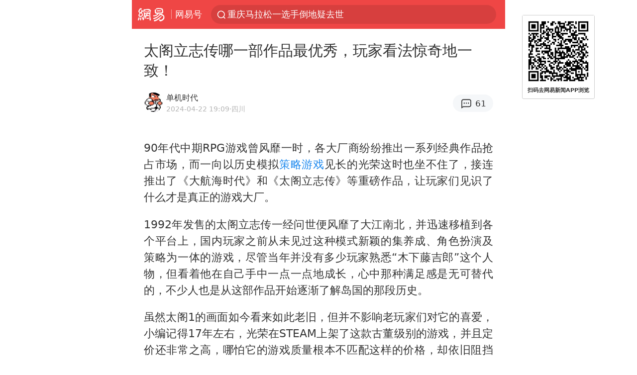

--- FILE ---
content_type: text/html; charset=utf-8
request_url: https://m.163.com/dy/article/J0DC95G60546O9E5.html?referFrom=
body_size: 14962
content:
<!DOCTYPE html>
<html 
 lang="en" 
 data-publishtime="2024-04-22 19:09:57"
 data-id="J0DC95G60546O9E5"
 data-keys="发售,策略游戏,rpg游戏,任天堂游戏,太阁立志传(游戏)"
 data-category="游戏"
 data-tid="T1600251040194"
 data-rec-category="游戏/端游/单机游戏"
 data-st=""
 data-type=""
 data-pay-type=""
 data-extend_type=""
 data-extend_id=""
 
>
  <head>
    <meta charset="utf-8" />
    <link rel="dns-prefetch" href="//cms-bucket.ws.126.net" />
    <link rel="dns-prefetch" href="//static.ws.126.net" />
    <link rel="dns-prefetch" href="//vmonitor.ws.netease.com" />
    <link rel="dns-prefetch" href="//nex.163.com" />
    <link rel="dns-prefetch" href="//g.163.com" />
    <link rel="dns-prefetch" href="//ipservice.ws.126.net" />
    <link rel="dns-prefetch" href="//channel.m.163.com" />
    <link rel="dns-prefetch" href="//nimg.ws.126.net" />
    <link rel="dns-prefetch" href="//analytics.163.com" />
    <link rel="dns-prefetch" href="//flv2.bn.netease.com" />
    <link rel="dns-prefetch" href="//comment.api.163.com" />
    <meta name="mobile-web-app-capable" content="yes" />
    <meta name="apple-mobile-web-app-capable" content="yes" />
    <meta name="apple-mobile-web-app-status-bar-style" content="default" />
    <meta name="theme-color" content="#ef4645" />
    <meta id="viewport" name="viewport" content="width=device-width,initial-scale=1,minimum-scale=1,maximum-scale=1,user-scalable=no, viewport-fit=cover"/>
    <meta http-equiv="X-UA-Compatible" content="ie=edge" />
    <title>太阁立志传哪一部作品最优秀，玩家看法惊奇地一致！|rpg游戏|任天堂游戏|发售|太阁立志传(游戏)|策略游戏_手机网易网</title>
    <meta name="keywords" content="发售,策略游戏,rpg游戏,任天堂游戏,太阁立志传(游戏)" />
    <meta name="description" content="90年代中期RPG游戏曾风靡一时，各大厂商纷纷推出一系列经典作品抢占市场，而一向以历史模拟策略游戏见长的光荣这时也坐不住了，接连推出了《大航海时代》和《太阁立志传》等重磅作品，让玩家们见识了什么才是真正的游戏大厂。" />
    <meta property="og:title" content="太阁立志传哪一部作品最优秀，玩家看法惊奇地一致！_手机网易网" />
    <meta property="og:type" content="news" />
    <meta property="article:author" content="单机时代" />
    <meta property="article:published_time" content="2024-04-22T19:09:57+08:00" />
    <meta property="article:tag" content="发售,策略游戏,rpg游戏,任天堂游戏,太阁立志传(游戏)" />
    <meta property="og:description" content="90年代中期RPG游戏曾风靡一时，各大厂商纷纷推出一系列经典作品抢占市场，而一向以历史模拟策略游戏见长的光荣这时也坐不住了，接连推出了《大航海时代》和《太阁立志传》等重磅作品，让玩家们见识了什么才是真正的游戏大厂。" />
    <meta property="og:image" content="https://nimg.ws.126.net/?url=https%3A%2F%2Fstatic.ws.126.net%2Ff2e%2Fwap%2Fcommon%2Fimages%2Fweixinfixed1200low.jpg&thumbnail=750x2147483647&quality=75&type=jpg" />
    <meta property="og:release_date" content="2024-04-22T19:09:57+08:00" />
    <meta property="bytedance:published_time" content="2024-04-22T19:09:57+08:00" />
    <meta property="bytedance:lrDate_time" content="2024-04-22T19:09:57+08:00" />
    <meta property="bytedance:updated_time" content="2024-04-22T19:09:57+08:00" />
    <meta name="googlebot" content="index,follow" />
      <meta name="robots" content="index,follow">
    <meta content="telephone=no" name="format-detection" />
      <link rel="canonical" href="https://www.163.com/dy/article/J0DC95G60546O9E5.html">
    <link rel="apple-touch-icon" sizes="57x57" href="//static.ws.126.net/163/frontend/images/logo-netease-57.png" />
    <link rel="apple-touch-icon" sizes="72x72" href="//static.ws.126.net/163/frontend/images/logo-netease-72.png" />
    <link rel="apple-touch-icon" sizes="114x114" href="//static.ws.126.net/163/frontend/images/logo-netease-114.png" />      <script>window.__INITIAL_STATE__={"hideAd":false,"docId":"J0DC95G60546O9E5","channel":"dy","topicId":"GJV1L47Mmaoyh","recommendList":[],"articlePhotoList":[],"articlePhotoSetList":[],"articleLiveList":[],"articleVideoList":[],"category":"游戏","isPaid":false,"aliasDocId":"J0DC95G60546O9E5","furtherReadingId":"","furtherReadingType":"","keywords":"发售,策略游戏,rpg游戏,任天堂游戏,太阁立志传(游戏)","aiAbstract":""}</script>
     <script>
      (function() {
        try {
          var needJumpTo = '';
          if (needJumpTo) {
            window.location.replace(needJumpTo);
          }
        } catch(err) {}
      })()
    </script>    <script>
      (function () {
        var domainMatches = [
          { test: /163\.com$/i, domain: "163" },
          { test: /baidu\.com$/i, domain: "baidu" },
          { test: /sm\.cn$/i, domain: "sm" },
          { test: /sogou\.com$/i, domain: "sogou" },
          { test: /so\.com$/i, domain: "360" },
          { test: /google/i, domain: "google" },
          { test: /bing/i, domain: "bing" },
          { test: /weibo/i, domain: "weibo" },
          { test: /toutiao/i, domain: "toutiao" },
        ];
        var referrer = document.referrer;
        var referDomain = "";
        var currentPageRefer = "";
        if (referrer) {
          var urlRegexp =
            /^([hH][tT]{2}[pP]:\/\/|[hH][tT]{2}[pP][sS]:\/\/)([^\/]+).*?/;
          var urlMatch = referrer.match(urlRegexp);
          referDomain = urlMatch && urlMatch[2] ? urlMatch[2] : referDomain;
        }
        if (referDomain) {
          currentPageRefer = referDomain;
          domainMatches.some(function (item) {
            if (item.test.test(referDomain)) {
              currentPageRefer = item.domain;
              return true;
            }
            return false;
          });
        }
        if (!currentPageRefer && referrer) {
          currentPageRefer = 'other'
        }
        window._REFER_VAL = currentPageRefer;
        var targetProtocol = "https:";
        if (window.location.protocol != targetProtocol) {
          var host = window.location.host;
          var pathname = window.location.pathname;
          var search = window.location.search;
          var hash = window.location.hash;
          if (host !== "3g.163.com" && host !== "m.163.com") {
            return;
          }
          if (search) {
            var searchParams = search.substr(1).split("&");
            if (searchParams.length > 0) {
              var newParams = [];
              var filterParams = ["referFrom", "isFromOtherWeb"];
              for (var i = 0, len = searchParams.length; i < len; i++) {
                var param = searchParams[i];
                if (filterParams.indexOf(param.split("=")[0]) === -1) {
                  newParams.push(param);
                }
              }
              search = "?" + newParams.join("&");
            }
            search =
              search +
              (search.length === 1 ? "" : "&") +
              "referFrom=" +
              currentPageRefer;
          } else {
            search = "?referFrom=" + currentPageRefer;
          }
          if (referrer && currentPageRefer !== "163") {
            search = search + "&isFromOtherWeb=true";
          }
          var targetHref = targetProtocol + "//" + host + pathname + search + hash;
          window.location.replace(targetHref);
        } else {
          var localParam = function (search, hash) {
            var s = search || window.location.search;
            var h = hash || window.location.hash;
            var fn = function (str, reg) {
              var data = {};
              if (str) {
                str.replace(reg, function ($0, $1, $2, $3) {
                  data[$1] = $3;
                });
                return data;
              }
              return null;
            };
            return {
              search: fn(s, new RegExp("([^?=&]+)(=([^&]*))?", "g")) || {},
              hash: fn(h, new RegExp("([^#=&]+)(=([^&]*))?", "g")) || {},
            };
          };
          var urlSearchReferFrom = localParam().search.referFrom;
          if (
            /referFrom/.test(window.location.search) &&
            currentPageRefer == "163"
          ) {
            window._REFER_VAL = urlSearchReferFrom || "";
          }
        }
      })();
    </script>    <script>
      (function() {
        try {
          var block = 'false';
          if (block === 'true') {
            var ua = window.navigator.userAgent
            var arr = ['baidu', 'sm', 'sogou', '360', 'google', 'bing', 'weibo', 'toutiao'];
            if(arr.indexOf(window._REFER_VAL) > -1 || /baidu/i.test(ua)) {
              window.location.replace('https://m.163.com/html/frontend/today-news-hotrank/index.html?from=wap-hide-outer-search&referFrom=' + window._REFER_VAL);
            }
          }
        } catch(err) {
        }
      })()
    </script>    <script>
      ;(function () {
        var ua = navigator.userAgent;
        var isAndroid = (/android/i).test(ua);
        var isIOS = (/iphone|ipad|ipod/i).test(ua);
        var isWinPhone = (/Windows Phone/i).test(ua);
        var isHarmony = (/Harmony/i).test(ua);
        var isPc = !isAndroid && !isIOS && !isWinPhone && !isHarmony;
        var isWechat = (/MicroMessenger/i).test(ua);
        var isQQ = (/qq\//i).test(ua);
        var isWeibo = (/weibo/i).test(ua);
        var isPopo = (/popo/i).test(ua);
        var isPaid = false;
        if(window.__INITIAL_STATE__) {
          isPaid = window.__INITIAL_STATE__.isPaid
        }
        var isMiniProgram = (/MicroMessenger.*miniProgram/i).test(ua)
        if (!isPc && (isWechat || isQQ || isWeibo || isPopo) && !isMiniProgram && (window.location.host === '3g.163.com' || window.location.host === 'm.163.com') && !isPaid) {
          var spss = getParaByName('spss');
          spss = spss || 'wap_refluxdl_2018';
          var docid = 'J0DC95G60546O9E5';
          location.replace('https://c.m.163.com/news/a/' + docid +'.html?from=wap_redirect&spss='+ spss +'&referFrom='+ getNewReferFrom());
        }
        function getNewReferFrom() {
          var newReferFrom = ''
          if (document.referrer && /referFrom/.test(window.location.search)) {
            var referFrom = getParaByName('referFrom')
            // 防止带referFrom参数地址有其他refer来源访问
            if (window._REFER_VAL === '163') {
              newReferFrom = referFrom
            } else {
              newReferFrom = window._REFER_VAL
            }
          }
          return newReferFrom;
        }
        function getParaByName(name) {
          var search = window.location.search;
          search = search.substr(1);
          if (typeof name === 'undefined') return search;
          var searchArr = search.split('&');
          for (var i = 0; i < searchArr.length; i++) {
            var searchStr = searchArr[i];
            searchArr[i] = searchStr.split('=');
            if (searchArr[i][0] === name) {
              return searchStr.replace(name + '=', '');
            }
          }
          return '';
        }
      })()
    </script>      <script>
        ;(function () {
          var ua = navigator.userAgent;
          var isAndroid = (/android/i).test(ua);
          var isIOS = (/iphone|ipad|ipod/i).test(ua);
          var isWinPhone = (/Windows Phone/i).test(ua);
          var isHarmony = (/Harmony/i).test(ua);
          var isPc = !isAndroid && !isIOS && !isWinPhone && !isHarmony;
          var isPaid = false;
          if(window.__INITIAL_STATE__) {
            isPaid = window.__INITIAL_STATE__.isPaid
          }
          if (isPaid && isPc) {
            var docid = 'J0DC95G60546O9E5';
            location.replace('https://www.163.com/dy/article/' + docid +'.html?spss=wap2pc');
          }
        })()
      </script>    <script>
      !function(){"use strict";!function(a,r,o){a.corona_error_cache=function(r){a.corona_error_cache.data.push(r)},a.corona_error_cache.data=[];var t=a[r];a[r]=function(r,o,n,e,c){a.corona_error_cache({e:c,event:"error"}),t&&t.apply(a,arguments)};var n=a[o];a[o]=function(r){a.corona_error_cache({e:r.reason,event:"unhandledrejection"}),n&&n.apply(a,arguments)}}(window,"onerror","onunhandledrejection")}();
    </script>    <script>
     (function(){
       function isSupport() {
           var testKey = 'test',
               storage = window.localStorage;
           try {
               storage.setItem(testKey, 'testValue');
           } catch (error) {
               console.log("localStorage.setItem不可以执行");
               return false;
           }
           try {
               if (storage.getItem(testKey) != 'testValue') {
                   return false
               } else {
                   storage.removeItem(testKey);
                   return true;
               }
           } catch (error) {
               console.log("localStorage.getItem不可以执行");
               return false;
           }
       }
       if (!isSupport()) {
         window.localStorage = {
           setItem: function(key,value){console.log('不支持localStorage',key,value);},
           getItem: function(key){console.log('不支持localStorage',key);return '';},
         }
       }
     })()
    </script>    <script>
      (function flexible(window, document) {
        var docEl = document.documentElement
        var dpr = window.devicePixelRatio || 1
    
        // adjust body font size
        function setBodyFontSize() {
          if (document.body) {
            document.body.style.fontSize = (12 * dpr) + 'px'
          }
          else {
            document.addEventListener('DOMContentLoaded', setBodyFontSize)
          }
        }
        setBodyFontSize();
    
        // set 1rem = viewWidth / 10
        function setRemUnit() {
          var rem = Math.min(docEl.clientWidth, 450) / 10
          docEl.style.fontSize = rem + 'px'
        }
    
        setRemUnit()
    
        // reset rem unit on page resize
        window.addEventListener('resize', setRemUnit)
        window.addEventListener('pageshow', function (e) {
          if (e.persisted) {
            setRemUnit()
          }
        })
    
        // detect 0.5px supports
        if (dpr >= 2) {
          var fakeBody = document.createElement('body')
          var testElement = document.createElement('div')
          testElement.style.border = '.5px solid transparent'
          fakeBody.appendChild(testElement)
          docEl.appendChild(fakeBody)
          if (testElement.offsetHeight === 1) {
            docEl.classList.add('hairlines')
          }
          docEl.removeChild(fakeBody)
        }
      }(window, document))
    </script>    <meta name="google-site-verification" content="PXunD38D6Oui1T44OkAPSLyQtFUloFi5plez040mUOc" />
    <script type="text/javascript">
      function setBodyPlatform () {
        try {
          if(/NewsArticle|TTWebView/i.test(navigator.userAgent)) {
            document.body.classList.add('toutiao');
          }
          else if(/baidu/i.test(navigator.userAgent)) {
            document.body.classList.add('baidu');
          }
          else if(/NewsApp/i.test(navigator.userAgent)) {
            document.body.classList.add('newsapp');
          }
          else if(/MicroMessenger.*miniProgram/i.test(navigator.userAgent)) {
            document.body.classList.add('miniprogram');
          }
          else if(!/iphone|ipad|ipod|Android|Windows Phone/i.test(navigator.userAgent)) {
            document.body.classList.add('pc');
          }
          if(/iphone|ipad|ipod/i.test(navigator.userAgent)) {
            document.body.classList.add('ios');
          }
        } catch (error) {
          console.warn(error);
        }
      }
      if (document.body) {
        setBodyPlatform()
      }
      else {
        document.addEventListener('DOMContentLoaded', setBodyPlatform)
      }
    </script>    <script>
    !function(e,n,t,s,c){var r=void 0!==t&&t.resolve,a=e[s];(a=e[s]=function(){this.modules={}}).callbacks=[],a.ready=r?function(){return a.instance?t.resolve(a.instance.vars()):new t(function(e){return a.callbacks.push(e)})}:function(e){return a.instance?e(a.instance.vars()):a.callbacks.push(e)};var i=n.createElement(c),u=n.getElementsByTagName(c)[0];i.async=!0,i.src="https://s6.music.126.net/puzzle/puzzle@000C0B" + "" + ".js",u.parentNode.insertBefore(i,u)}(window,document,window.Promise,"puzzle","script");
    </script>      <script>
        ;(function(){
        var el = document.createElement("script");
        el.src = "https://lf1-cdn-tos.bytegoofy.com/goofy/ttzz/push.js?791861feb92e3961a47d9cef96053b0e666dba9b870cab6c286b98cb684b76c44a4d40de0dd5fa9b5c2c10f69a3b501dc430e831103b45ce33654fb9f95b006c";
        el.id = "ttzz";
        var s = document.getElementsByTagName("script")[0];
        s.parentNode.insertBefore(el, s);
        })(window)
      </script>      <script>
        (function () {
          setTimeout(function () {
            var bp = document.createElement("script");
            var curProtocol = window.location.protocol.split(":")[0];
            if (curProtocol === "https" && window.location.href.indexOf("wc18") < 0) {
              bp.defer = true;
              bp.src = "https://zz.bdstatic.com/linksubmit/push.js";
              var s = document.getElementsByTagName("script")[0];
              s.parentNode.insertBefore(bp, s);
            }
          }, 2500);
        })();
      </script>    <script>
    var _hmt = _hmt || [];
    (function() {
      var hm = document.createElement("script");
      hm.src = "//hm.baidu.com/hm.js?b2d0b085a122275dd543c6d39d92bc62";
      hm.async = true;
      var s = document.getElementsByTagName("script")[0]; 
      s.parentNode.insertBefore(hm, s);
    })();
    </script>    <script>
    (function() {
      function __load_ant(flag) {
        var s = document.createElement("script");
        s.src = flag ? "//wp.m.163.com/163/frontend/antnest/NTM-5AE0KFYY-2.js" : "//static.ws.126.net/163/frontend/antnest/NTM-5AE0KFYY-2.js";
        s.async = true;
        s.onload = s.onerror = function(){
          if(!window.ntm && !flag) {
            __load_ant(true)
          }
        };
        var p = document.getElementsByTagName("script")[0]; 
        p.parentNode.insertBefore(s, p);
      }
      __load_ant(false)
    })();
    </script>    <script>try{var codeADConfig={article:{topBanner:[],content:[],aboveTieList:[],relateNewsList:[],hotNewsList:[]},video:{pause:[{adid:"codeAD-220",style:"codeAD",htmlResource:'<script>window.reviveAsync = null;<\/script><ins style="display: block;" data-revive-zoneid="220" data-revive-id="bc0ee6b32b55ca7bfb61c2a9dd1cf0c5"></ins> <script async src="//static.outin.cn/js/gtr/gtr.min.js"><\/script>'}],aboveRecommendList:[],recommendList:[{adid:"codeAD-rs1mp492we",style:"codeAD",htmlResource:'<div class="_rs1mp492we"></div> <script type="text/javascript"> (window.slotbydup = window.slotbydup || []).push({ id: "u6543399", container: "_rs1mp492we", async: true }); <\/script> <!-- 多条广告如下脚本只需引入一次 --> <scrip type="text/javascript" src="//cpro.baidustatic.com/cpro/ui/cm.js" async="async" defer="defer" > <\/script>'}]},common:{topBanner:[]}}}catch(e){console.error(e)}</script>
    <script>try{var badiu_ssp_6431680={adid:"codeAD-0324k8h8dgur",position:1,htmlResource:'<script>window.reviveAsync = null;<\/script><ins style="display: block;" data-revive-zoneid="272" data-revive-id="bc0ee6b32b55ca7bfb61c2a9dd1cf0c5"></ins> <script async src="//static.outin.cn/js/gtr/gtr.min.js"><\/script>',style:"codeAD"},toutiao_ssp_6407376={adid:"codeAD-yc0njvenpp",position:1,htmlResource:'<script>window.reviveAsync = null;<\/script><ins style="display: block;" data-revive-zoneid="273" data-revive-id="bc0ee6b32b55ca7bfb61c2a9dd1cf0c5"></ins> <script async src="//static.outin.cn/js/gtr/gtr.min.js"><\/script>',style:"codeAD"},badiu_ssp_295={adid:"codeAD-295",position:1,htmlResource:'<script>window.reviveAsync = null;<\/script><ins style="display: block;"  data-revive-zoneid="295" data-revive-id="bc0ee6b32b55ca7bfb61c2a9dd1cf0c5"></ins><script src="//static.outin.cn/js/gtr/gtr.min.js" async><\/script>',style:"codeAD"},toutiao_ssp_294={adid:"codeAD-294",position:1,htmlResource:'<script> window.reviveAsync = null; <\/script><ins style="display: block;"  data-revive-zoneid="294" data-revive-id="bc0ee6b32b55ca7bfb61c2a9dd1cf0c5"></ins><script src="//static.outin.cn/js/gtr/gtr.min.js" async><\/script>',style:"codeAD"},wechat_codeAD_238={adid:"codeAD-238",position:1,htmlResource:'<script>window.reviveAsync = null;<\/script><ins style="display: block;" data-revive-zoneid="238" data-revive-id="bc0ee6b32b55ca7bfb61c2a9dd1cf0c5"></ins> <script async src="//static.outin.cn/js/gtr/gtr.min.js"><\/script>',style:"codeAD"},uc_codeAD_250={adid:"codeAD-250",position:1,htmlResource:'<script src="//mmjs.adutp.com/source/l/common/gfdv/production/f_v/static/ci.js"><\/script>',style:"codeAD"},other_codeAD_244={adid:"codeAD-244",position:1,htmlResource:'<script>window.reviveAsync = null;<\/script><ins style="display: block;" data-revive-zoneid="244" data-revive-id="bc0ee6b32b55ca7bfb61c2a9dd1cf0c5"></ins> <script async src="//static.outin.cn/js/gtr/gtr.min.js"><\/script>',style:"codeAD"},codeADCtConfig={TBS:{article:{aboveTieList:[{adid:"codeAD-tbs",position:1,htmlResource:'<script adkey="c73ce33e2b3724f1adcec9f8179f2646" src="https://tbsad.imtt.qq.com/tbs/jssdk/js/formal/TBSJSSDK.js?rand=0.4321843743"><\/script>',style:"codeAD"}]}},baidu:{video:{pause:[{adid:"codeAD-257",style:"codeAD",htmlResource:'<ins style="display:block;" data-revive-zoneid="257" data-revive-id="bc0ee6b32b55ca7bfb61c2a9dd1cf0c5"></ins> <script> window.reviveAsync = null; <\/script> <script src="//static.outin.cn/js/gtr/gtr.min.js" async><\/script>'}],recommendList:[{adid:"codeAD-304",position:4,htmlResource:'<ins style="display: block;" data-revive-zoneid="304" data-revive-id="bc0ee6b32b55ca7bfb61c2a9dd1cf0c5"></ins><script>window.reviveAsync = null;<\/script><script src="//static.outin.cn/js/gtr/gtr.min.js" async=""><\/script>',style:"codeAD"}],aboveRecommendList:[{adid:"codeAD-0716-266",style:"codeAD",htmlResource:'<ins style="display: block;" data-revive-zoneid="266" data-revive-id="bc0ee6b32b55ca7bfb61c2a9dd1cf0c5"></ins> <script> window.reviveAsync = null; <\/script> <script async src="//static.outin.cn/js/gtr/gtr.min.js"><\/script>'}]},article:{topBanner:[{adid:"codeAD-260",style:"codeAD",htmlResource:'<ins style="display:block;" data-revive-zoneid="260" data-revive-id="bc0ee6b32b55ca7bfb61c2a9dd1cf0c5"></ins> <script> window.reviveAsync = null; <\/script> <script src="//static.outin.cn/js/gtr/gtr.min.js" async><\/script>'}],content:[{adid:"codeAD-0716-263",style:"codeAD",htmlResource:'<!-- 网易-手机网平台-文中广告(百度渠道) --> <ins style="display: block;" data-revive-zoneid="263" data-revive-id="bc0ee6b32b55ca7bfb61c2a9dd1cf0c5"></ins> <script> window.reviveAsync = null; <\/script> <script async src="//static.outin.cn/js/gtr/gtr.min.js"><\/script>'}],hotNewsList:[{adid:"codeAD-222",position:4,htmlResource:'<script>window.reviveAsync = null;<\/script><ins style="display: block;" data-revive-zoneid="222" data-revive-id="bc0ee6b32b55ca7bfb61c2a9dd1cf0c5"></ins> <script async src="//static.outin.cn/js/gtr/gtr.min.js"><\/script>',style:"codeAD"},{adid:"codeAD-223",position:9,htmlResource:'<script>window.reviveAsync = null;<\/script><ins style="display: block;" data-revive-zoneid="223" data-revive-id="bc0ee6b32b55ca7bfb61c2a9dd1cf0c5"></ins> <script async src="//static.outin.cn/js/gtr/gtr.min.js"><\/script>',style:"codeAD"},{adid:"codeAD-224",position:13,htmlResource:'<script>window.reviveAsync = null;<\/script><ins style="display: block;" data-revive-zoneid="224" data-revive-id="bc0ee6b32b55ca7bfb61c2a9dd1cf0c5"></ins> <script async src="//static.outin.cn/js/gtr/gtr.min.js"><\/script>',style:"codeAD"},{adid:"codeAD-225",position:17,htmlResource:'<script>window.reviveAsync = null;<\/script><ins style="display: block;" data-revive-zoneid="225" data-revive-id="bc0ee6b32b55ca7bfb61c2a9dd1cf0c5"></ins> <script async src="//static.outin.cn/js/gtr/gtr.min.js"><\/script>',style:"codeAD"}],relateNewsList:[{adid:"codeAD-221",position:4,htmlResource:'<script>window.reviveAsync = null;<\/script><ins style="display: block;" data-revive-zoneid="221" data-revive-id="bc0ee6b32b55ca7bfb61c2a9dd1cf0c5"></ins> <script async src="//static.outin.cn/js/gtr/gtr.min.js"><\/script>',style:"codeAD"}],aboveTieList:[badiu_ssp_6431680]},cambrian_article:{},home:{float:[{adid:"codeAD-302",style:"codeAD",htmlResource:'<ins style="display: block;" data-revive-zoneid="302" data-revive-id="bc0ee6b32b55ca7bfb61c2a9dd1cf0c5"></ins><script>window.reviveAsync = null;<\/script><script src="//static.outin.cn/js/gtr/gtr.min.js" async=""><\/script>'}]}},toutiao:{article:{topBanner:[{adid:"codeAD-261",style:"codeAD",htmlResource:'<ins style="display:block;" data-revive-zoneid="261" data-revive-id="bc0ee6b32b55ca7bfb61c2a9dd1cf0c5"></ins> <script> window.reviveAsync = null; <\/script> <script src="//static.outin.cn/js/gtr/gtr.min.js" async><\/script>'}],content:[{adid:"codeAD-0716-264",style:"codeAD",htmlResource:'<!-- 网易-手机网平台-文中广告(头条渠道) --> <ins style="display: block;" data-revive-zoneid="264" data-revive-id="bc0ee6b32b55ca7bfb61c2a9dd1cf0c5"></ins> <script> window.reviveAsync = null; <\/script> <script async src="//static.outin.cn/js/gtr/gtr.min.js"><\/script>'}],contentBom:[],aboveTieList:[toutiao_ssp_6407376]},cambrian_article:{},video:{recommendList:[],aboveRecommendList:[{adid:"codeAD-0716-267",style:"codeAD",htmlResource:'<!-- 网易-手机网平台-视频页下方通栏广告(头条渠道) --> <ins style="display: block;" data-revive-zoneid="267" data-revive-id="bc0ee6b32b55ca7bfb61c2a9dd1cf0c5"></ins> <script> window.reviveAsync = null; <\/script> <script async src="//static.outin.cn/js/gtr/gtr.min.js"><\/script>'}]}},wechat:{article:{aboveTieList:[wechat_codeAD_238]},video:{recommendList:[]}},uc:{article:{aboveTieList:[uc_codeAD_250]},video:{recommendList:[]}},other:{article:{aboveTieList:[other_codeAD_244],topBanner:[{adid:"codeAD-299",style:"codeAD",htmlResource:'<!-- 网易-手机网平台-顶部通栏(自访)~ --><ins style="display: block;" data-revive-zoneid="299" data-revive-id="bc0ee6b32b55ca7bfb61c2a9dd1cf0c5"></ins><script>window.reviveAsync = null;<\/script><script src="//static.outin.cn/js/gtr/gtr.min.js" async=""><\/script>'}],content:[{adid:"codeAD-0716-262",style:"codeAD",htmlResource:'<!-- 网易-手机网平台-文中广告(其他渠道) --> <ins style="display: block;" data-revive-zoneid="262" data-revive-id="bc0ee6b32b55ca7bfb61c2a9dd1cf0c5"></ins> <script> window.reviveAsync = null; <\/script> <script async src="//static.outin.cn/js/gtr/gtr.min.js"><\/script>'}]},video:{recommendList:[],aboveRecommendList:[{adid:"codeAD-0716-265",style:"codeAD",htmlResource:'<!-- 网易-手机网平台-视频页下方通栏广告(其他渠道) --> <ins style="display: block;" data-revive-zoneid="265" data-revive-id="bc0ee6b32b55ca7bfb61c2a9dd1cf0c5"></ins> <script> window.reviveAsync = null; <\/script> <script async src="//static.outin.cn/js/gtr/gtr.min.js"><\/script>'}]}}}}catch(c){}</script>
    <link rel="preload" href="https://static.ws.126.net/163/wap/f2e/hbs/static/article/css/main.42dc95ca.css" as="style">
    <link rel="preload" href="https://static.ws.126.net/163/wap/f2e/hbs/static/article/js/main.53f2927d.js" as="script">
    <link rel="stylesheet" type="text/css" href="https://static.ws.126.net/163/wap/f2e/hbs/static/article/css/main.42dc95ca.css">
    <!-- BjopMonitoring -->  </head>
  <body class="article ">
    <a href="https://m.163.com/hot/newsList" style="display: none;"></a>
    <img style="display: none;" src="https://nimg.ws.126.net/?url=https%3A%2F%2Fstatic.ws.126.net%2Ff2e%2Fwap%2Fcommon%2Fimages%2Fweixinfixed1200low.jpg&thumbnail=750x2147483647&quality=75&type=jpg" />
    <header class="header">
  <nav class="topNav js-topNav">
      <a class="s-back" href="/">网易</a>
    <span class="s-line"></span>
    <a class="s-channel js-topNav-channel" href="/touch/dy">网易号</a>
    <div class="s-search js-topNav-search">
      <div class="hot-words js-hot-words">
          <a class="hot-word js-hot-word" href="https://m.163.com/search">
            <span class="s-text"></span>
          </a>
      </div>    </div>
    <a class="s-comment js-topNav-comment" href="/touch/comment.html?docid=J0DC95G60546O9E5">
      <span class="s-count js-topNav-commentCount">0</span>
    </a>
    <div class="js-topNav-user topNav-user"></div>
  </nav>
</header>
<div class="area-topBanner js-area-topBanner"></div>
<div class="js-banner"></div>
<main class="main js-main">
  <article class="article js-article">
    <header>
      <h1 class="article-title">太阁立志传哪一部作品最优秀，玩家看法惊奇地一致！</h1>
      <section class="article-info">
            <a class="author-homePage" href="/news/sub/T1600251040194.html">
              <img 
                class="s-avatar image-lazy" 
                src="https://static.ws.126.net/163/frontend/images/2022/empty.png" 
                data-src="http://dingyue.ws.126.net/2020/0916/6c87c77fp00qgr0ss000vc0004g004gc.png" 
                alt="单机时代"
                data-thumbnail="65x"
              />
            </a>
        <div class="s-author">
            <address>
                <a class="author-homePage" href="/news/sub/T1600251040194.html">单机时代</a>
            </address>
          <div class="s-time">
            <time datetime="2024-04-22 19:09">2024-04-22 19:09</time>
              <span>·四川</span>
          </div>
        </div>
        <aside class="s-comment js-article-comment">
          <a href="/touch/comment.html?docid=J0DC95G60546O9E5">
            <span class="js-article-commentCount">0</span>
          </a>
        </aside>
      </section>
    </header>
    <section class="article-body js-article-body">
      <p id="2LCKS0NC">90年代中期RPG游戏曾风靡一时，各大厂商纷纷推出一系列经典作品抢占市场，而一向以历史模拟<a class="keyword-search" href="https://news.163.com/news/search?keyword&#x3D;%E7%AD%96%E7%95%A5%E6%B8%B8%E6%88%8F">策略游戏</a>见长的光荣这时也坐不住了，接连推出了《大航海时代》和《太阁立志传》等重磅作品，让玩家们见识了什么才是真正的游戏大厂。</p><p id="2LCKS0NE">1992年发售的太阁立志传一经问世便风靡了大江南北，并迅速移植到各个平台上，国内玩家之前从未见过这种模式新颖的集养成、角色扮演及策略为一体的游戏，尽管当年并没有多少玩家熟悉“木下藤吉郎”这个人物，但看着他在自己手中一点一点地成长，心中那种满足感是无可替代的，不少人也是从这部作品开始逐渐了解岛国的那段历史。</p><p id="2LCKS0NG">虽然太阁1的画面如今看来如此老旧，但并不影响老玩家们对它的喜爱，小编记得17年左右，光荣在STEAM上架了这款古董级别的游戏，并且定价还非常之高，哪怕它的游戏质量根本不匹配这样的价格，却依旧阻挡不了情怀玩家补票的决心。</p><p id="2LCKS0NI">根据数据平台统计，目前仍有数位玩家每天活跃在这款老掉牙的游戏中，加上那些舍不得删掉电脑硬盘中下载学习版的玩家，保守估计每天至少有几十位玩家会在闲暇时打开这款游戏，对于一款<a class="keyword-search" href="https://news.163.com/news/search?keyword&#x3D;%E5%8F%91%E5%94%AE">发售</a>30多年且只有16的画面的游戏来说，这样的成绩的确难能可贵。</p><p id="2LCKS0NK">有了一代奠定的良好基础，《太阁立志传2》在众多玩家的期盼下也很快发售了，但这一代除了大地图和多主角比较新颖外，小编个人觉得还没有一代耐玩。不过鉴于它发售的时间恰巧是国内电脑房蓬勃发展的时期，因此即便太阁2的DOS版没中文，许多由家用机转战PC的玩家依旧玩的不亦乐乎，在电脑房中掀起了一阵太阁2的高潮。</p><p id="2LCKS0NM">《太阁立志传3》是小编早期最喜欢的一部，可能会有很多人说这一代太过忠于历史而显得比较死板，但就RPG来说，跟随游戏的脚步去了解一段异国风情和历史，本身就是一件很惬意的事情。并且3代相对前两部作品，画面上有了相当大的改进，再搭配上轻松有趣的音乐，日本战国三杰之一丰臣秀吉传奇的人生就从这里开始了。如果你是从未接触过太阁系列的玩家，那么三代绝对应该是首选之作。</p><p id="2LCKS0NO">《太阁立志传4》是这个系列的变革之作，在保留前几代作品优点的前提下，从玩法上做了重大改变，玩家再也不必受困于固定的主角限制，而是可以随意扮演武士、忍者、商人、浪人等数百种角色。</p><p id="2LCKS0NQ">此外新引入的卡片概念也非常吸人眼球，但有一说一，这个设定由于不够成熟，当年大家对它的评价是毁誉参半的，玩家们只顾搜集更多的卡片而无暇顾及游戏本身的内容，让很多太阁的老粉们对此嗤之以鼻，不过随着时间的推移，光荣这个改变被证明是相当成功的，起码有很多新的太阁粉是因为卡片玩法才被吸引过来的。</p><p id="2LCKS0NS">《太阁立志传5》几乎是所有太阁粉们花费时间最长、玩的最多的一代，原因无他，纯粹是游戏内容相对其他4代作品丰富了太多，画面、音效什么的就更是领先了一个时代，然而它却生不逢时，遭遇了单机游戏史上最寒冷的低潮，以至于这个优秀的IP被光荣雪藏了十几年，并且目前也看不到有重启的可能。</p><p id="2LCKS0NU">总的来说，这五部作品其实各有特点，一代玩的是经典，二代玩的是成就，三代玩的是历史，四代玩的是卡片，五代玩的是自由，非要在这里面评出高低的话，在统筹考虑画面、音乐、系统、内涵、丰富程度和平衡性的情况下，小编个人首推的是5代，这也是很多太阁玩家公认的经典，不知道各位以为如何呢？</p>
    </section>
    <div class="unfold-wrap js-unfold-wrap"></div>
    <div class="js-pay-wrap"></div>
    <div class="js-pay-recommend-wrap"></div>
    <footer class="article-footer">
        <div class="s-statement">声明：个人原创，仅供参考</div>
        <div class="s-statement">特别声明：本文为网易自媒体平台“网易号”作者上传并发布，仅代表该作者观点。网易仅提供信息发布平台。</div>
          <div class="s-statement">Notice: The content above (including the pictures and videos if any) is uploaded and posted by a user of NetEase Hao, which is a social media platform and only provides information storage services.</div>
    </footer>
  </article>
  <div class="js-recommend-vip"></div>
  <div class="js-area-contentBottom"></div>
  <section 
    class="main-openApp js-open-app" 
    data-param="J0DC95G60546O9E5"
    data-mod="articleWakeupButton"
    data-act="article_body_bottom_wakeup"
  >
    打开网易新闻体验更佳
  </section>
  <div class="area-aboveTieList js-area-aboveTieList"></div>
  <section class="hot-search">
    <h3>热搜</h3>
    <ul>
        <li>
          <a href="https://m.163.com/cm/news/search?spsc&#x3D;sps&amp;spss&#x3D;sps_sem&amp;redirect&#x3D;1&amp;keyword&#x3D;%E4%BA%BA%E5%9D%8764%E4%B8%87%20%E5%86%85%E5%AD%98%E8%8A%AF%E7%89%87%E5%B7%A8%E5%A4%B4%E5%8F%91%E5%B7%A8%E9%A2%9D%E5%B9%B4%E7%BB%88%E5%A5%96">人均64万 内存芯片巨头发巨额年终奖</a>
        </li>
        <li>
          <a href="https://m.163.com/cm/news/search?spsc&#x3D;sps&amp;spss&#x3D;sps_sem&amp;redirect&#x3D;1&amp;keyword&#x3D;%E4%B8%80%E7%BA%BF%E5%9F%8E%E5%B8%82%E6%88%BF%E4%BB%B7%E4%BC%81%E7%A8%B3%E4%BF%A1%E5%8F%B7%E5%B7%B2%E7%8E%B0">一线城市房价企稳信号已现</a>
        </li>
        <li>
          <a href="https://m.163.com/cm/news/search?spsc&#x3D;sps&amp;spss&#x3D;sps_sem&amp;redirect&#x3D;1&amp;keyword&#x3D;%E5%88%98%E5%BB%BA%E5%AE%8F%EF%BC%9AU23%E5%9B%BD%E8%B6%B3%E6%88%98%E8%B6%8A%E5%8D%97%E8%A6%81%E6%B2%89%E4%BD%8F%E6%B0%94">刘建宏：U23国足战越南要沉住气</a>
        </li>
        <li>
          <a href="https://m.163.com/cm/news/search?spsc&#x3D;sps&amp;spss&#x3D;sps_sem&amp;redirect&#x3D;1&amp;keyword&#x3D;%E8%B4%9D%E5%85%8B%E6%B1%89%E5%A7%86%E9%95%BF%E5%AD%90%E5%8F%91%E9%95%BF%E6%96%87%E6%8E%A7%E8%AF%89%E7%88%B6%E6%AF%8D">贝克汉姆长子发长文控诉父母</a>
        </li>
        <li>
          <a href="https://m.163.com/cm/news/search?spsc&#x3D;sps&amp;spss&#x3D;sps_sem&amp;redirect&#x3D;1&amp;keyword&#x3D;%E6%96%B0%E4%B8%9C%E6%96%B9%E5%B9%B4%E8%96%AA150%E4%B8%87%E8%81%98%E9%99%88%E8%A1%8C%E7%94%B2%E4%B8%BA%E6%80%BB%E9%A1%BE%E9%97%AE">新东方年薪150万聘陈行甲为总顾问</a>
        </li>
        <li>
          <a href="https://m.163.com/cm/news/search?spsc&#x3D;sps&amp;spss&#x3D;sps_sem&amp;redirect&#x3D;1&amp;keyword&#x3D;%E5%B9%BF%E4%B8%9C%E6%B1%95%E5%A4%B4%E9%80%9A%E6%8A%A5%E2%80%9C%E6%81%B6%E7%8B%97%E6%92%95%E5%92%AC%E5%A5%B3%E7%94%9F%E2%80%9D">广东汕头通报“恶狗撕咬女生”</a>
        </li>
    </ul>
  </section>
  <div class="js-area-zxb"></div>
  
  <section class="comment">
    <h3>热门跟贴</h3>
    <article class="comment-list js-comment-list"></article>
    <div class="comment-link">
      <div
        class="js-open-app comment-open-app"
        data-param="/tie/J0DC95G60546O9E5"
        data-mod="articleComments"
        data-act="article_posting_wakeup"
      >
        打开APP发贴 <i class="icon-arrow"></i>
      </div>
      <div>
        <a class="js-comment-more" href="/touch/comment.html?docid=J0DC95G60546O9E5">
          <span class="js-comment-count">0</span>条跟贴 <i class="icon-arrow"></i>
        </a>
      </div>
    </div>
  </section>
  <div class="area-blowContent js-area-blowContent"></div>
  <div class="js-tt-tagWords"></div>
    <section class="recommend js-recommend">
      <h3>相关推荐</h3>
      <ul class="js-recommend-wrap">
          <li 
            class="recommend-item js-recommend-item"
            data-act="article_recommend"
            data-itemid="KHIHJNLJ051285EO"
            data-position="1"
            data-category=""
          >
              <a class="card-recommend-oneImg" href="/dy/article/KHIHJNLJ051285EO.html">
                <article>
                  <section class="s-left">
                    <h4>当热爱游戏的我们，开始亲手创造游戏世界</h4>
                    <div class="s-info">
                        <span class="s-source">新周刊</span>
                        <span class="s-replyCount">5跟贴</span>
                      <span class="s-holder"></span>
                    </div>
                  </section>
                    <section class="s-right">
                      <img
                        class="image-lazy image-error"
                        src="https://static.ws.126.net/163/frontend/images/2022/empty.png"
                        data-src="http://bjnewsrec-cv.ws.126.net/little9524e30b8dbj00t7rp2x00i1d000hs00vcg.jpg"
                        data-thumbnail="218"
                        alt="当热爱游戏的我们，开始亲手创造游戏世界"
                      />
                    </section>
                </article>
              </a></li>          <li 
            class="recommend-item js-recommend-item"
            data-act="article_recommend"
            data-itemid="KJN883CD0526D8LR"
            data-position="2"
            data-category=""
          >
              <a class="card-recommend-oneImg" href="/dy/article/KJN883CD0526D8LR.html">
                <article>
                  <section class="s-left">
                    <h4>曝《星球大战绝地3》将于今年发售 9月成最大希望</h4>
                    <div class="s-info">
                        <span class="s-source">3DM游戏</span>
                      <span class="s-holder"></span>
                    </div>
                  </section>
                    <section class="s-right">
                      <img
                        class="image-lazy image-error"
                        src="https://static.ws.126.net/163/frontend/images/2022/empty.png"
                        data-src="http://bjnewsrec-cv.ws.126.net/little6371dc200810a928d18966728c0042286cf816.jpg"
                        data-thumbnail="218"
                        alt="曝《星球大战绝地3》将于今年发售 9月成最大希望"
                      />
                    </section>
                </article>
              </a></li>          <li 
            class="recommend-item js-recommend-item"
            data-act="article_recommend"
            data-itemid="KJLOR2T505268VHQ"
            data-position="3"
            data-category=""
          >
              <a class="card-recommend-oneImg" href="/dy/article/KJLOR2T505268VHQ.html">
                <article>
                  <section class="s-left">
                    <h4>报告显示接近500万银发人群在打《王者荣耀》《和平精英》，腾讯游戏成老年人心头好</h4>
                    <div class="s-info">
                        <span class="s-source">游戏干线</span>
                      <span class="s-holder"></span>
                    </div>
                  </section>
                    <section class="s-right">
                      <img
                        class="image-lazy image-error"
                        src="https://static.ws.126.net/163/frontend/images/2022/empty.png"
                        data-src="http://bjnewsrec-cv.ws.126.net/little90528b90b9fj00t943b1001sd200u000iag00zk00ln.jpg"
                        data-thumbnail="218"
                        alt="报告显示接近500万银发人群在打《王者荣耀》《和平精英》，腾讯游戏成老年人心头好"
                      />
                    </section>
                </article>
              </a></li>          <li 
            class="recommend-item js-recommend-item"
            data-act="article_recommend"
            data-itemid="VXIH30D1F"
            data-position="4"
            data-category="video"
          >
              <a class="card-recommend-oneImg" href="/v/video/VXIH30D1F.html">
                <article>
                  <section class="s-left">
                    <h4>大王都不大了吗？这操作完全没看懂啊！</h4>
                    <div class="s-info">
                        <span class="s-source">欢欢斗地主</span>
                        <span class="s-replyCount">41跟贴</span>
                      <span class="s-holder"></span>
                    </div>
                  </section>
                    <section class="s-right">
                      <img
                        class="image-lazy image-error"
                        src="https://static.ws.126.net/163/frontend/images/2022/empty.png"
                        data-src="http://videoimg.ws.126.net/cover/20260117/WZfyNgSch_cover.jpg"
                        data-thumbnail="218"
                        alt="大王都不大了吗？这操作完全没看懂啊！"
                      />
                        <i class="icon-play"></i>
                    </section>
                </article>
              </a></li>          <li 
            class="recommend-item js-recommend-item"
            data-act="article_recommend"
            data-itemid="VUIJMA1GJ"
            data-position="5"
            data-category="video"
          >
              <a class="card-recommend-oneImg" href="/v/video/VUIJMA1GJ.html">
                <article>
                  <section class="s-left">
                    <h4>最离谱三炸翻车，一人拿三炸，炸自己这操作没看懂</h4>
                    <div class="s-info">
                        <span class="s-source">斗地主游戏</span>
                      <span class="s-holder"></span>
                    </div>
                  </section>
                    <section class="s-right">
                      <img
                        class="image-lazy image-error"
                        src="https://static.ws.126.net/163/frontend/images/2022/empty.png"
                        data-src="http://videoimg.ws.126.net/cover/20260118/APHKN1cLl_cover.jpg"
                        data-thumbnail="218"
                        alt="最离谱三炸翻车，一人拿三炸，炸自己这操作没看懂"
                      />
                        <i class="icon-play"></i>
                    </section>
                </article>
              </a></li>          <li 
            class="recommend-item js-recommend-item"
            data-act="article_recommend"
            data-itemid="VSII2CH7L"
            data-position="6"
            data-category="video"
          >
              <a class="card-recommend-oneImg" href="/v/video/VSII2CH7L.html">
                <article>
                  <section class="s-left">
                    <h4>帽哥绝招再现，弃马夺势，世锦赛级操作，你敢信？</h4>
                    <div class="s-info">
                        <span class="s-source">旧物修复日记</span>
                        <span class="s-replyCount">11跟贴</span>
                      <span class="s-holder"></span>
                    </div>
                  </section>
                    <section class="s-right">
                      <img
                        class="image-lazy image-error"
                        src="https://static.ws.126.net/163/frontend/images/2022/empty.png"
                        data-src="http://videoimg.ws.126.net/cover/20260117/at8JZsXmz_cover.jpg"
                        data-thumbnail="218"
                        alt="帽哥绝招再现，弃马夺势，世锦赛级操作，你敢信？"
                      />
                        <i class="icon-play"></i>
                    </section>
                </article>
              </a></li>          <li 
            class="recommend-item js-recommend-item"
            data-act="article_recommend"
            data-itemid="VUIM2KN5L"
            data-position="7"
            data-category="video"
          >
              <a class="card-recommend-oneImg" href="/v/video/VUIM2KN5L.html">
                <article>
                  <section class="s-left">
                    <h4>俩尖骗两炸，掘开竟然也上当了，这操作真坑</h4>
                    <div class="s-info">
                        <span class="s-source">斗地主游戏</span>
                      <span class="s-holder"></span>
                    </div>
                  </section>
                    <section class="s-right">
                      <img
                        class="image-lazy image-error"
                        src="https://static.ws.126.net/163/frontend/images/2022/empty.png"
                        data-src="http://videoimg.ws.126.net/cover/20260119/Y32JWqF1Z_cover.jpg"
                        data-thumbnail="218"
                        alt="俩尖骗两炸，掘开竟然也上当了，这操作真坑"
                      />
                        <i class="icon-play"></i>
                    </section>
                </article>
              </a></li>          <li 
            class="recommend-item js-recommend-item"
            data-act="article_recommend"
            data-itemid="VZIP800NO"
            data-position="8"
            data-category="video"
          >
              <a class="card-recommend-oneImg" href="/v/video/VZIP800NO.html">
                <article>
                  <section class="s-left">
                    <h4>申旻埈LG杯再送大礼，一力辽拒绝“捡勺”悬念！</h4>
                    <div class="s-info">
                        <span class="s-source">卿何薄命l</span>
                      <span class="s-holder"></span>
                    </div>
                  </section>
                    <section class="s-right">
                      <img
                        class="image-lazy image-error"
                        src="https://static.ws.126.net/163/frontend/images/2022/empty.png"
                        data-src="http://videoimg.ws.126.net/cover/20260120/CR0kVSyra_cover.jpg"
                        data-thumbnail="218"
                        alt="申旻埈LG杯再送大礼，一力辽拒绝“捡勺”悬念！"
                      />
                        <i class="icon-play"></i>
                    </section>
                </article>
              </a></li>          <li 
            class="recommend-item js-recommend-item"
            data-act="article_recommend"
            data-itemid="VXIMA171D"
            data-position="9"
            data-category="video"
          >
              <a class="card-recommend-oneImg" href="/v/video/VXIMA171D.html">
                <article>
                  <section class="s-left">
                    <h4>双王四个2不会出？掘开拿到这副牌，给很多人上了一课！</h4>
                    <div class="s-info">
                        <span class="s-source">欢欢斗地主</span>
                      <span class="s-holder"></span>
                    </div>
                  </section>
                    <section class="s-right">
                      <img
                        class="image-lazy image-error"
                        src="https://static.ws.126.net/163/frontend/images/2022/empty.png"
                        data-src="http://videoimg.ws.126.net/cover/20260119/DEa5CsHB2_cover.jpg"
                        data-thumbnail="218"
                        alt="双王四个2不会出？掘开拿到这副牌，给很多人上了一课！"
                      />
                        <i class="icon-play"></i>
                    </section>
                </article>
              </a></li>          <li 
            class="recommend-item js-recommend-item"
            data-act="article_recommend"
            data-itemid="VYIF2449E"
            data-position="10"
            data-category="video"
          >
              <a class="card-recommend-oneImg" href="/v/video/VYIF2449E.html">
                <article>
                  <section class="s-left">
                    <h4>没想到有惊喜！</h4>
                    <div class="s-info">
                        <span class="s-source">川麻小咪</span>
                      <span class="s-holder"></span>
                    </div>
                  </section>
                    <section class="s-right">
                      <img
                        class="image-lazy image-error"
                        src="https://static.ws.126.net/163/frontend/images/2022/empty.png"
                        data-src="http://videoimg.ws.126.net/cover/20260116/XpR452JNu_cover.jpg"
                        data-thumbnail="218"
                        alt="没想到有惊喜！"
                      />
                        <i class="icon-play"></i>
                    </section>
                </article>
              </a></li>          <li 
            class="recommend-item js-recommend-item"
            data-act="article_recommend"
            data-itemid="VFIMVRP5E"
            data-position="11"
            data-category="video"
          >
              <a class="card-recommend-oneImg" href="/v/video/VFIMVRP5E.html">
                <article>
                  <section class="s-left">
                    <h4>梦幻西游：把武神坛当做抓鬼，老王都想去体验，被大克依然暴力！</h4>
                    <div class="s-info">
                        <span class="s-source">浩仔说梦</span>
                        <span class="s-replyCount">1跟贴</span>
                      <span class="s-holder"></span>
                    </div>
                  </section>
                    <section class="s-right">
                      <img
                        class="image-lazy image-error"
                        src="https://static.ws.126.net/163/frontend/images/2022/empty.png"
                        data-src="http://videoimg.ws.126.net/cover/20260119/Lk3ufvaVy_cover.jpg"
                        data-thumbnail="218"
                        alt="梦幻西游：把武神坛当做抓鬼，老王都想去体验，被大克依然暴力！"
                      />
                        <i class="icon-play"></i>
                    </section>
                </article>
              </a></li>          <li 
            class="recommend-item js-recommend-item"
            data-act="article_recommend"
            data-itemid="VYILFRV7I"
            data-position="12"
            data-category="video"
          >
              <a class="card-recommend-oneImg" href="/v/video/VYILFRV7I.html">
                <article>
                  <section class="s-left">
                    <h4>AL对阵JDG第二局集锦</h4>
                    <div class="s-info">
                        <span class="s-source">囧王者</span>
                        <span class="s-replyCount">1跟贴</span>
                      <span class="s-holder"></span>
                    </div>
                  </section>
                    <section class="s-right">
                      <img
                        class="image-lazy image-error"
                        src="https://static.ws.126.net/163/frontend/images/2022/empty.png"
                        data-src="http://videoimg.ws.126.net/cover/20260118/zx7UHCO61_cover.jpg"
                        data-thumbnail="218"
                        alt="AL对阵JDG第二局集锦"
                      />
                        <i class="icon-play"></i>
                    </section>
                </article>
              </a></li>          <li 
            class="recommend-item js-recommend-item"
            data-act="article_recommend"
            data-itemid="VTIGAHVCQ"
            data-position="13"
            data-category="video"
          >
              <a class="card-recommend-oneImg" href="/v/video/VTIGAHVCQ.html">
                <article>
                  <section class="s-left">
                    <h4>斗地主：开局放出毁灭级大绝招！铁牌惨遭围剿！结局逆天大反转</h4>
                    <div class="s-info">
                        <span class="s-source">游戏解说虫子</span>
                        <span class="s-replyCount">10跟贴</span>
                      <span class="s-holder"></span>
                    </div>
                  </section>
                    <section class="s-right">
                      <img
                        class="image-lazy image-error"
                        src="https://static.ws.126.net/163/frontend/images/2022/empty.png"
                        data-src="http://videoimg.ws.126.net/cover/20260116/z8eljVrDA_cover.jpg"
                        data-thumbnail="218"
                        alt="斗地主：开局放出毁灭级大绝招！铁牌惨遭围剿！结局逆天大反转"
                      />
                        <i class="icon-play"></i>
                    </section>
                </article>
              </a></li>          <li 
            class="recommend-item js-recommend-item"
            data-act="article_recommend"
            data-itemid="VRIKGVJF3"
            data-position="14"
            data-category="video"
          >
              <a class="card-recommend-oneImg" href="/v/video/VRIKGVJF3.html">
                <article>
                  <section class="s-left">
                    <h4>沉浸式享受暗信极限偷家！</h4>
                    <div class="s-info">
                        <span class="s-source">秋山V</span>
                        <span class="s-replyCount">5跟贴</span>
                      <span class="s-holder"></span>
                    </div>
                  </section>
                    <section class="s-right">
                      <img
                        class="image-lazy image-error"
                        src="https://static.ws.126.net/163/frontend/images/2022/empty.png"
                        data-src="http://videoimg.ws.126.net/cover/20260118/KH4r1CLvV_cover.jpg"
                        data-thumbnail="218"
                        alt="沉浸式享受暗信极限偷家！"
                      />
                        <i class="icon-play"></i>
                    </section>
                </article>
              </a></li>          <li 
            class="recommend-item js-recommend-item"
            data-act="article_recommend"
            data-itemid="KJKHR2L50526D8LR"
            data-position="15"
            data-category=""
          >
              <a class="card-recommend-oneImg" href="/dy/article/KJKHR2L50526D8LR.html">
                <article>
                  <section class="s-left">
                    <h4>A社还在发力 《战国兰斯》登陆Steam支持简体中文</h4>
                    <div class="s-info">
                        <span class="s-source">3DM游戏</span>
                        <span class="s-replyCount">2跟贴</span>
                      <span class="s-holder"></span>
                    </div>
                  </section>
                    <section class="s-right">
                      <img
                        class="image-lazy image-error"
                        src="https://static.ws.126.net/163/frontend/images/2022/empty.png"
                        data-src="http://bjnewsrec-cv.ws.126.net/little6967a83c369175f61ba1c5c2ee4ca86ba92764.jpg"
                        data-thumbnail="218"
                        alt="A社还在发力 《战国兰斯》登陆Steam支持简体中文"
                      />
                    </section>
                </article>
              </a></li>          <li 
            class="recommend-item js-recommend-item"
            data-act="article_recommend"
            data-itemid="VYILD314C"
            data-position="16"
            data-category="video"
          >
              <a class="card-recommend-oneImg" href="/v/video/VYILD314C.html">
                <article>
                  <section class="s-left">
                    <h4>JDG对阵AL第一局集锦</h4>
                    <div class="s-info">
                        <span class="s-source">囧王者</span>
                        <span class="s-replyCount">1跟贴</span>
                      <span class="s-holder"></span>
                    </div>
                  </section>
                    <section class="s-right">
                      <img
                        class="image-lazy image-error"
                        src="https://static.ws.126.net/163/frontend/images/2022/empty.png"
                        data-src="http://videoimg.ws.126.net/cover/20260118/YoBiIWdmk_cover.jpg"
                        data-thumbnail="218"
                        alt="JDG对阵AL第一局集锦"
                      />
                        <i class="icon-play"></i>
                    </section>
                </article>
              </a></li>          <li 
            class="recommend-item js-recommend-item"
            data-act="article_recommend"
            data-itemid="VYIPKKQV9"
            data-position="17"
            data-category="video"
          >
              <a class="card-recommend-oneImg" href="/v/video/VYIPKKQV9.html">
                <article>
                  <section class="s-left">
                    <h4>兔子的无敌说明书，直接炸翻鹰酱邮轮！左手提菜刀，右手拿礼物</h4>
                    <div class="s-info">
                        <span class="s-source">天天观影视</span>
                        <span class="s-replyCount">3跟贴</span>
                      <span class="s-holder"></span>
                    </div>
                  </section>
                    <section class="s-right">
                      <img
                        class="image-lazy image-error"
                        src="https://static.ws.126.net/163/frontend/images/2022/empty.png"
                        data-src="http://videoimg.ws.126.net/cover/20260120/8jqZcn95s_cover.jpg"
                        data-thumbnail="218"
                        alt="兔子的无敌说明书，直接炸翻鹰酱邮轮！左手提菜刀，右手拿礼物"
                      />
                        <i class="icon-play"></i>
                    </section>
                </article>
              </a></li>          <li 
            class="recommend-item js-recommend-item"
            data-act="article_recommend"
            data-itemid="VYIIO03VT"
            data-position="18"
            data-category="video"
          >
              <a class="card-recommend-oneImg" href="/v/video/VYIIO03VT.html">
                <article>
                  <section class="s-left">
                    <h4>GEN对阵KT第一局集锦</h4>
                    <div class="s-info">
                        <span class="s-source">囧王者</span>
                        <span class="s-replyCount">1跟贴</span>
                      <span class="s-holder"></span>
                    </div>
                  </section>
                    <section class="s-right">
                      <img
                        class="image-lazy image-error"
                        src="https://static.ws.126.net/163/frontend/images/2022/empty.png"
                        data-src="http://videoimg.ws.126.net/cover/20260117/QEkHt1vTn_cover.jpg"
                        data-thumbnail="218"
                        alt="GEN对阵KT第一局集锦"
                      />
                        <i class="icon-play"></i>
                    </section>
                </article>
              </a></li>          <li 
            class="recommend-item js-recommend-item"
            data-act="article_recommend"
            data-itemid="VXIL8C02D"
            data-position="19"
            data-category="video"
          >
              <a class="card-recommend-oneImg" href="/v/video/VXIL8C02D.html">
                <article>
                  <section class="s-left">
                    <h4>BLG战胜TES队内语音</h4>
                    <div class="s-info">
                        <span class="s-source">浪子刘三少</span>
                      <span class="s-holder"></span>
                    </div>
                  </section>
                    <section class="s-right">
                      <img
                        class="image-lazy image-error"
                        src="https://static.ws.126.net/163/frontend/images/2022/empty.png"
                        data-src="http://videoimg.ws.126.net/cover/20260118/XpZSH2GeW_cover.jpg"
                        data-thumbnail="218"
                        alt="BLG战胜TES队内语音"
                      />
                        <i class="icon-play"></i>
                    </section>
                </article>
              </a></li>          <li 
            class="recommend-item js-recommend-item"
            data-act="article_recommend"
            data-itemid="VQIPU62AU"
            data-position="20"
            data-category="video"
          >
              <a class="card-recommend-oneImg" href="/v/video/VQIPU62AU.html">
                <article>
                  <section class="s-left">
                    <h4>巨型天启是什么实力</h4>
                    <div class="s-info">
                        <span class="s-source">职场圣斗士</span>
                      <span class="s-holder"></span>
                    </div>
                  </section>
                    <section class="s-right">
                      <img
                        class="image-lazy image-error"
                        src="https://static.ws.126.net/163/frontend/images/2022/empty.png"
                        data-src="http://videoimg.ws.126.net/cover/20260120/xMGQazwuU_cover.jpg"
                        data-thumbnail="218"
                        alt="巨型天启是什么实力"
                      />
                        <i class="icon-play"></i>
                    </section>
                </article>
              </a></li>      </ul>
    </section>
  <div class="loading js-loading">
    <svg class="circular" viewBox="25 25 50 50">
      <circle class="path" cx="50" cy="50" r="20" fill="none" stroke-width="4" stroke-miterlimit="10" />
    </svg>
  </div>
  <div class="js-infinite-scroll"></div>
</main>
<footer class="footer">
  
</footer>
<aside class="floatMenu js-floatMenu">
  <div class="floatMenu-content">
    <span class="floatMenu-toTop js-floatMenu-toTop">回到顶部</span>
    <em></em>
    <a class="floatMenu-home js-floatMenu-toHome" href="/">回到首页</a>
  </div>
</aside><div class="js-area-buoys"></div>
<script>
  if (window.location.host.indexOf('.163.com') < 0) {
    document.body.innerHTML = ''
  }
</script>

    <script type="application/ld+json">
      {
        "@context": "http://schema.org",
        "@type": "NewsArticle",
        "mainEntityOfPage": {
          "@type": "WebPage",
    
          "@id": "https://m.163.com/dy/article/J0DC95G60546O9E5.html"
        },
        "headline": "太阁立志传哪一部作品最优秀，玩家看法惊奇地一致！",
        "image": {
          "@type": "ImageObject",
          "url": "https://nimg.ws.126.net/?url=https%3A%2F%2Fstatic.ws.126.net%2Ff2e%2Fwap%2Fcommon%2Fimages%2Fweixinfixed1200low.jpg&thumbnail=750x480&quality=75&type=jpg",
          "width": 720,
          "height": 540
        },
        "datePublished": "2024-04-22T19:09:57+08:00",
        "dateModified": "2024-04-22T19:09:57+08:00",
        "author": {
          "@type": "Organization",
          "name": "单机时代"
        },
        "publisher": {
          "@type": "Organization",
          "name": "手机网易网",
          "logo": {
            "@type": "ImageObject",
            "url": "https://cms-bucket.nosdn.127.net/6e3e71b810474d699e0cf512101220d020170830175354.png",
            "width": 260,
            "height": 60
          }
        },
        "description": "90年代中期RPG游戏曾风靡一时，各大厂商纷纷推出一系列经典作品抢占市场，而一向以历史模拟策略游戏见长的光荣这时也坐不住了，接连推出了《大航海时代》和《太阁立志传》等重磅作品，让玩家们见识了什么才是真正的游戏大厂。"
      }
    </script>    <script src="https://static.ws.126.net/163/wap/f2e/hbs/static/article/js/main.53f2927d.js" async crossorigin="anonymous"></script>
    <script async src="https://static.ws.126.net/163/frontend/js/2022/url-param-inherit.js"></script>    <script async src="https://static.ws.126.net/163/wap/wza/0628/aria.js?appid=a6655141bab6921b58446b4b806b9fbf"></script>  </body>
</html>

--- FILE ---
content_type: text/html; charset=utf-8
request_url: https://www.google.com/recaptcha/api2/aframe
body_size: 261
content:
<!DOCTYPE HTML><html><head><meta http-equiv="content-type" content="text/html; charset=UTF-8"></head><body><script nonce="Rxh6x3r7ZFREG_MGUxVAUg">/** Anti-fraud and anti-abuse applications only. See google.com/recaptcha */ try{var clients={'sodar':'https://pagead2.googlesyndication.com/pagead/sodar?'};window.addEventListener("message",function(a){try{if(a.source===window.parent){var b=JSON.parse(a.data);var c=clients[b['id']];if(c){var d=document.createElement('img');d.src=c+b['params']+'&rc='+(localStorage.getItem("rc::a")?sessionStorage.getItem("rc::b"):"");window.document.body.appendChild(d);sessionStorage.setItem("rc::e",parseInt(sessionStorage.getItem("rc::e")||0)+1);localStorage.setItem("rc::h",'1768896006562');}}}catch(b){}});window.parent.postMessage("_grecaptcha_ready", "*");}catch(b){}</script></body></html>

--- FILE ---
content_type: text/plain; charset=utf-8
request_url: https://nex.163.com/q?c=dy&t=wap_stream&l=404&app=314EA67F&nt=4G&os=null&source=other&usergroup=7&cb=callback_1768895995427_rnd_29262835
body_size: 2046
content:
callback_1768895995427_rnd_29262835({"result":1,"ads":[{"category":"dy","location":"404","position":404,"style":"codeAD","adid":"yt-333394-5910","title":"","content":"","requestTime":1768895998203,"relatedActionLinks":[{"type":"feedback","url":"https://nex.163.com/ssp/event2?data=0IHSTuyoV6td2p%2FR2lh1lqhz0EPYc%2BEmthr1JjscXnN9BenPMEOi4BCwfyAEImp4GHUJFlfRev%2ByOfMddFhFkTsO5Q21L3sRNzMnoCsHXwsRchSs%2FQwjHH6oaX53QSsxbN%2BM8nI02Y8fR02StbgIWvkULtz7N6GLqyQZEgYHnK0UKqw%2BpDQ8s7IVSRc8lAzsXPt2gaxO0uaKB1i9CcsR6K9LZacvLX1qPsPGN5GPmEIVHMv8yr%2B1D0xnzSFnDxqb2SotCAKPAGavnrvUGKuwrNm2w%2FYAPgeLSrjEKo3BvihvISi5GgTmhu3hUGzMUkhXCklEHgisKsdPmfNY32nLkMkQxMlZ%2B0Cy6X7s1wYqW6wFLarR5IRmJQ2chGCodQLNYpAnq03zu5s9jSGEFtmOeMDSjlhFGci%2FIaiPyuIaj%2Fao3tnzu%2FWL0kZAhrWVMWURR1M9XlZdWrOKKp7zc7Ssd%2BMZZLS9mDRvHh21pFyDhTOniBPIGyexKfBkNlTlZiuNj7bLAFEigmw1mVJ3%2FtBPnMKE2vh9nlsOuF9wnbgcLkPIcaAfLlDvb%2BZ2kkptOZR9keEMpkEWegYt8sT5olWJebfatUoJYtNRqHsA0%2BYoLN95IIMDv3Q8b%2BVdI1Cu77WE4n%2FFYSlyPOH3SgZpVhuNCxq%2FaCvNMEl5ugpLlYFZfJWFa34QQioVm45O99tDUFqKYBX4TWT67%2FPNvFrJqimxok53aEGsKRbl1lUyyWKYN4EAVz5K7pUdZNptJYD%2BWGZw9ZrvLtyU356oFWKiPg1UDxT98B948g5fuptCqkhUMMQ1z7TrzfOm9xdjR483waDtdmfyY7e0vW9TZtZTWPgro3iQONxzl6HbsBVmUv9M4TdkI8AliGiFIEPHhBQQ7HOBw7u7aRNgt%2FhAuWZkY%2FVYSR0OwBRnaYLZbQGutzrXpbPQMaECwgbtSVZQhb1fyFDtxmttgEyUO%2BwGQNfSWpk9PrKzyUnUOxwVj%2Fjl5nyYgrMgEApmf%2F%2Fq7BzJiUTxCLUc45qITT0H4R6YX2cN91MgGFvredrMlYktiR%2FoRNveHxyxizEx7fzvG%2B4BuFAatin4uAOOED2ypPrRqKgVYiOHwxF9KVrc3YsKS61PmLKu6LHMIS8bsUfbUMtaASYV0QvB&event=19&ect=reason"}],"ext_param":{},"monitor":[{"action":0,"url":"https://yp.ws.126.net/ytf/fs?mt=100&yte=[base64]&wsg=-&lks=-&ptc=1"},{"action":1,"url":"https://yp.ws.126.net/ytf/fc?mt=101&yte=[base64]&wsg=-&lks=-&ptc=1"},{"action":0,"url":"https://nex.163.com/ssp/show2?data=0IHSTuyoV6td2p%2FR2lh1lqhz0EPYc%2BEmthr1JjscXnN9BenPMEOi4BCwfyAEImp4GHUJFlfRev%2ByOfMddFhFkTsO5Q21L3sRNzMnoCsHXwsRchSs%2FQwjHH6oaX53QSsxbN%2BM8nI02Y8fR02StbgIWvkULtz7N6GLqyQZEgYHnK0UKqw%2BpDQ8s7IVSRc8lAzsXPt2gaxO0uaKB1i9CcsR6K9LZacvLX1qPsPGN5GPmEIVHMv8yr%2B1D0xnzSFnDxqb2SotCAKPAGavnrvUGKuwrNm2w%2FYAPgeLSrjEKo3BvihvISi5GgTmhu3hUGzMUkhXCklEHgisKsdPmfNY32nLkMkQxMlZ%2B0Cy6X7s1wYqW6wFLarR5IRmJQ2chGCodQLNYpAnq03zu5s9jSGEFtmOeMDSjlhFGci%2FIaiPyuIaj%2Fao3tnzu%2FWL0kZAhrWVMWURR1M9XlZdWrOKKp7zc7Ssd%2BMZZLS9mDRvHh21pFyDhTOniBPIGyexKfBkNlTlZiuNj7bLAFEigmw1mVJ3%2FtBPnMKE2vh9nlsOuF9wnbgcLkPIcaAfLlDvb%2BZ2kkptOZR9keEMpkEWegYt8sT5olWJebfatUoJYtNRqHsA0%2BYoLN95IIMDv3Q8b%2BVdI1Cu77WE4n%2FFYSlyPOH3SgZpVhuNCxq%2FaCvNMEl5ugpLlYFZfJWFa34QQioVm45O99tDUFqKYBX4TWT67%2FPNvFrJqimxok53aEGsKRbl1lUyyWKYN4EAVz5K7pUdZNptJYD%2BWGZw9ZrvLtyU356oFWKiPg1UDxT98B948g5fuptCqkhUMMQ1z7TrzfOm9xdjR483waDtdmfyY7e0vW9TZtZTWPgro3iQONxzl6HbsBVmUv9M4TdkI8AliGiFIEPHhBQQ7HOBw7u7aRNgt%2FhAuWZkY%2FVYSR0OwBRnaYLZbQGutzrXpbPQMaECwgbtSVZQhb1fyFDtxmttgEyUO%2BwGQNfSWpk9PrKzyUnUOxwVj%2Fjl5nyYgrMgEApmf%2F%2Fq7BzJiUTxCLUc45qITT0H4R6YX2cN91MgGFvredrMlYktiR%2FoRNveHxyxizEx7fzvG%2B4BuFAatin4uAOOED2ypPrRqKgVYiOHwxF9KVrc3YsKS61PmLKu6LHMIS8bsUfbUMtaASYV0QvB&v=1&event=0&ect="},{"action":1,"url":"https://nex.163.com/ssp/click2?data=0IHSTuyoV6td2p%2FR2lh1lqhz0EPYc%2BEmthr1JjscXnN9BenPMEOi4BCwfyAEImp4GHUJFlfRev%2ByOfMddFhFkTsO5Q21L3sRNzMnoCsHXwsRchSs%2FQwjHH6oaX53QSsxbN%2BM8nI02Y8fR02StbgIWvkULtz7N6GLqyQZEgYHnK0UKqw%2BpDQ8s7IVSRc8lAzsXPt2gaxO0uaKB1i9CcsR6K9LZacvLX1qPsPGN5GPmEIVHMv8yr%2B1D0xnzSFnDxqb2SotCAKPAGavnrvUGKuwrNm2w%2FYAPgeLSrjEKo3BvihvISi5GgTmhu3hUGzMUkhXCklEHgisKsdPmfNY32nLkMkQxMlZ%2B0Cy6X7s1wYqW6wFLarR5IRmJQ2chGCodQLNYpAnq03zu5s9jSGEFtmOeMDSjlhFGci%2FIaiPyuIaj%2Fao3tnzu%2FWL0kZAhrWVMWURR1M9XlZdWrOKKp7zc7Ssd%2BMZZLS9mDRvHh21pFyDhTOniBPIGyexKfBkNlTlZiuNj7bLAFEigmw1mVJ3%2FtBPnMKE2vh9nlsOuF9wnbgcLkPIcaAfLlDvb%2BZ2kkptOZR9keEMpkEWegYt8sT5olWJebfatUoJYtNRqHsA0%2BYoLN95IIMDv3Q8b%2BVdI1Cu77WE4n%2FFYSlyPOH3SgZpVhuNCxq%2FaCvNMEl5ugpLlYFZfJWFa34QQioVm45O99tDUFqKYBX4TWT67%2FPNvFrJqimxok53aEGsKRbl1lUyyWKYN4EAVz5K7pUdZNptJYD%2BWGZw9ZrvLtyU356oFWKiPg1UDxT98B948g5fuptCqkhUMMQ1z7TrzfOm9xdjR483waDtdmfyY7e0vW9TZtZTWPgro3iQONxzl6HbsBVmUv9M4TdkI8AliGiFIEPHhBQQ7HOBw7u7aRNgt%2FhAuWZkY%2FVYSR0OwBRnaYLZbQGutzrXpbPQMaECwgbtSVZQhb1fyFDtxmttgEyUO%2BwGQNfSWpk9PrKzyUnUOxwVj%2Fjl5nyYgrMgEApmf%2F%2Fq7BzJiUTxCLUc45qITT0H4R6YX2cN91MgGFvredrMlYktiR%2FoRNveHxyxizEx7fzvG%2B4BuFAatin4uAOOED2ypPrRqKgVYiOHwxF9KVrc3YsKS61PmLKu6LHMIS8bsUfbUMtaASYV0QvB&v=1&event=1&ect="},{"action":19,"url":"https://nex.163.com/ssp/event2?data=0IHSTuyoV6td2p%2FR2lh1lqhz0EPYc%2BEmthr1JjscXnN9BenPMEOi4BCwfyAEImp4GHUJFlfRev%2ByOfMddFhFkTsO5Q21L3sRNzMnoCsHXwsRchSs%2FQwjHH6oaX53QSsxbN%2BM8nI02Y8fR02StbgIWvkULtz7N6GLqyQZEgYHnK0UKqw%2BpDQ8s7IVSRc8lAzsXPt2gaxO0uaKB1i9CcsR6K9LZacvLX1qPsPGN5GPmEIVHMv8yr%2B1D0xnzSFnDxqb2SotCAKPAGavnrvUGKuwrNm2w%2FYAPgeLSrjEKo3BvihvISi5GgTmhu3hUGzMUkhXCklEHgisKsdPmfNY32nLkMkQxMlZ%2B0Cy6X7s1wYqW6wFLarR5IRmJQ2chGCodQLNYpAnq03zu5s9jSGEFtmOeMDSjlhFGci%2FIaiPyuIaj%2Fao3tnzu%2FWL0kZAhrWVMWURR1M9XlZdWrOKKp7zc7Ssd%2BMZZLS9mDRvHh21pFyDhTOniBPIGyexKfBkNlTlZiuNj7bLAFEigmw1mVJ3%2FtBPnMKE2vh9nlsOuF9wnbgcLkPIcaAfLlDvb%2BZ2kkptOZR9keEMpkEWegYt8sT5olWJebfatUoJYtNRqHsA0%2BYoLN95IIMDv3Q8b%2BVdI1Cu77WE4n%2FFYSlyPOH3SgZpVhuNCxq%2FaCvNMEl5ugpLlYFZfJWFa34QQioVm45O99tDUFqKYBX4TWT67%2FPNvFrJqimxok53aEGsKRbl1lUyyWKYN4EAVz5K7pUdZNptJYD%2BWGZw9ZrvLtyU356oFWKiPg1UDxT98B948g5fuptCqkhUMMQ1z7TrzfOm9xdjR483waDtdmfyY7e0vW9TZtZTWPgro3iQONxzl6HbsBVmUv9M4TdkI8AliGiFIEPHhBQQ7HOBw7u7aRNgt%2FhAuWZkY%2FVYSR0OwBRnaYLZbQGutzrXpbPQMaECwgbtSVZQhb1fyFDtxmttgEyUO%2BwGQNfSWpk9PrKzyUnUOxwVj%2Fjl5nyYgrMgEApmf%2F%2Fq7BzJiUTxCLUc45qITT0H4R6YX2cN91MgGFvredrMlYktiR%2FoRNveHxyxizEx7fzvG%2B4BuFAatin4uAOOED2ypPrRqKgVYiOHwxF9KVrc3YsKS61PmLKu6LHMIS8bsUfbUMtaASYV0QvB&event=19&ect=feedback&act="}],"resources":null,"visibility":[{"type":"0","rate_height":"1","duration":0}],"source":"广告","htmlResource":"<!-- service=7 -->\n<!-- type=codeAD -->\n<html lang=\"zh\">\n<head>\n<script async src=\"https://securepubads.g.doubleclick.net/tag/js/gpt.js\" crossorigin=\"anonymous\"></script>\n<script>\n  window.googletag = window.googletag || {cmd: []};\n  googletag.cmd.push(function() {\n    googletag.defineSlot('/23290286939/WZZC', ['fluid'], 'div-gpt-ad-1750924116704-0').addService(googletag.pubads());\n    googletag.pubads().enableSingleRequest();\n    googletag.pubads().setTargeting('WZZC', ['WZZC']);\n    googletag.enableServices();\n  });\n</script>\n</head>\n<body>\n<!-- /23290286939/WZZC -->\n<div id='div-gpt-ad-1750924116704-0'>\n  <script>\n    googletag.cmd.push(function() { googletag.display('div-gpt-ad-1750924116704-0'); });\n  </script>\n</div>\n</body>\n</html>\n<!--sspClickMonitor-->\n<!--统计代码勿删，部署在body内-->","hasHtmlResource":1}]})

--- FILE ---
content_type: text/plain; charset=utf-8
request_url: https://nex.163.com/q?c=dy&t=wap_stream&l=407&app=314EA67F&nt=4G&os=null&source=other&usergroup=7&cb=callback_1768895995427_rnd_82707103
body_size: 2053
content:
callback_1768895995427_rnd_82707103({"result":1,"ads":[{"category":"dy","location":"407","position":407,"style":"codeAD","adid":"yt-333420-6941","title":"","content":"","requestTime":1768895997918,"relatedActionLinks":[{"type":"feedback","url":"https://nex.163.com/ssp/event2?data=%2FKMDn2smgh2xbefnxyH1RwJAuqVSCoXLRHgPzYbcZSMtiTJYGVVuB6zhe9IfdSnWFv%2Bd2vvcEUuX24LHbOOgIr5CDcS4CQJOGmxbXYM4Ex3%2FuUiu9GYk2MRmEchlyQgYNp7L8OsLZEmXEhl1HNtD1OkFSFVQduufO8DSHSxkRV8yCrBlsqzgNzLrQ5zKrYT2%2BHzNd78HISA2pd7iPOJz7RuVTXR%2FP%2Foy2r3y7BWCr0uEMiSqtJMX7RYwLZ1HO6iZBQjfIbFIM%2B4%2Br%2B%2B7P7xgIXkivTtx8fc5%2FV0VF6gWxMZb%2F64dVgDGyenOeRaT9oYKEqgwve6HMLfDwMBochaQd3Sl7jbJxxTmDpqatQVPJ9vfCYoTK94ULJD%2BpOgVz0SqzlO7fmloeZy1UykMVN2fZgIK28RSJIylf2Xb69xZYYTx3RnDDLiSNQ7%2FOXePwf9AUNTyTK09lHeeo6IL5%2BhTvH89ZBifnwSriPOjMrfOgHT%2BgecG7fv8mas0cHV4NjCAtrjUI65xJPP5aMQBAe8dazhbrsfQeYmQPMWaI1HPN0xE9MTZRJF37lCcWb%2BqIrL%2Fjlx%2FG%2BES8aqfXD1DWLhBezZMVhAatrxqfed2NQLIofl2aHDzKvFI8Ev02WEw4l7Wgv6WmRpFXZacHKG%2BMfxeO6QDPO4iXtu%2FM9Vm9SrtPv6Q0%2FNaUFS%2FrLmz6T3Q9KDSBlkxEH2vSlRM0CPIq1szY4Z5CrB2O7KsIjW7gxLK39fK1owc1NYj%2BmR2QC3SU29W9gOyn5TYCImP6RH25zJpQHlZ6k42t07631OJNeYzfYakMu8t812pPMe8%2BVYhnAh%2F7laA3ZG7sJuKEbDNru3RkLpwU8%2FMaG9KjH0x7Ktbr2fAXRTxqa%2BKS83foDv3Kmmer4tWOTm4sXRDfjvL6XymVK7lnFG%2BQSJBCn3dgbdBgFTCmcaq%2Fvn%2Fp5dfyraR9u2c0xmPjckHRjp4QMldSeAa9lQoSmN4b2pcsS0IAt4GbygWy7SLh3j%2FW9Y%2F5nhSYwUa0bnmJvH3CaUZ979LS8Bc3DKnAdK8cL3T1TtlLgq9KwFyBnfBkObXZjcvrkp%2F4cdhoShSwrREgY3u0BPgc62p1A%3D%3D&event=19&ect=reason"}],"ext_param":{},"monitor":[{"action":0,"url":"https://yp.ws.126.net/ytf/fs?mt=100&yte=[base64]&wsg=-&lks=-&ptc=1"},{"action":1,"url":"https://yp.ws.126.net/ytf/fc?mt=101&yte=[base64]&wsg=-&lks=-&ptc=1"},{"action":0,"url":"https://nex.163.com/ssp/show2?data=%2FKMDn2smgh2xbefnxyH1RwJAuqVSCoXLRHgPzYbcZSMtiTJYGVVuB6zhe9IfdSnWFv%2Bd2vvcEUuX24LHbOOgIr5CDcS4CQJOGmxbXYM4Ex3%2FuUiu9GYk2MRmEchlyQgYNp7L8OsLZEmXEhl1HNtD1OkFSFVQduufO8DSHSxkRV8yCrBlsqzgNzLrQ5zKrYT2%2BHzNd78HISA2pd7iPOJz7RuVTXR%2FP%2Foy2r3y7BWCr0uEMiSqtJMX7RYwLZ1HO6iZBQjfIbFIM%2B4%2Br%2B%2B7P7xgIXkivTtx8fc5%2FV0VF6gWxMZb%2F64dVgDGyenOeRaT9oYKEqgwve6HMLfDwMBochaQd3Sl7jbJxxTmDpqatQVPJ9vfCYoTK94ULJD%2BpOgVz0SqzlO7fmloeZy1UykMVN2fZgIK28RSJIylf2Xb69xZYYTx3RnDDLiSNQ7%2FOXePwf9AUNTyTK09lHeeo6IL5%2BhTvH89ZBifnwSriPOjMrfOgHT%2BgecG7fv8mas0cHV4NjCAtrjUI65xJPP5aMQBAe8dazhbrsfQeYmQPMWaI1HPN0xE9MTZRJF37lCcWb%2BqIrL%2Fjlx%2FG%2BES8aqfXD1DWLhBezZMVhAatrxqfed2NQLIofl2aHDzKvFI8Ev02WEw4l7Wgv6WmRpFXZacHKG%2BMfxeO6QDPO4iXtu%2FM9Vm9SrtPv6Q0%2FNaUFS%2FrLmz6T3Q9KDSBlkxEH2vSlRM0CPIq1szY4Z5CrB2O7KsIjW7gxLK39fK1owc1NYj%2BmR2QC3SU29W9gOyn5TYCImP6RH25zJpQHlZ6k42t07631OJNeYzfYakMu8t812pPMe8%2BVYhnAh%2F7laA3ZG7sJuKEbDNru3RkLpwU8%2FMaG9KjH0x7Ktbr2fAXRTxqa%2BKS83foDv3Kmmer4tWOTm4sXRDfjvL6XymVK7lnFG%2BQSJBCn3dgbdBgFTCmcaq%2Fvn%2Fp5dfyraR9u2c0xmPjckHRjp4QMldSeAa9lQoSmN4b2pcsS0IAt4GbygWy7SLh3j%2FW9Y%2F5nhSYwUa0bnmJvH3CaUZ979LS8Bc3DKnAdK8cL3T1TtlLgq9KwFyBnfBkObXZjcvrkp%2F4cdhoShSwrREgY3u0BPgc62p1A%3D%3D&v=1&event=0&ect="},{"action":1,"url":"https://nex.163.com/ssp/click2?data=%2FKMDn2smgh2xbefnxyH1RwJAuqVSCoXLRHgPzYbcZSMtiTJYGVVuB6zhe9IfdSnWFv%2Bd2vvcEUuX24LHbOOgIr5CDcS4CQJOGmxbXYM4Ex3%2FuUiu9GYk2MRmEchlyQgYNp7L8OsLZEmXEhl1HNtD1OkFSFVQduufO8DSHSxkRV8yCrBlsqzgNzLrQ5zKrYT2%2BHzNd78HISA2pd7iPOJz7RuVTXR%2FP%2Foy2r3y7BWCr0uEMiSqtJMX7RYwLZ1HO6iZBQjfIbFIM%2B4%2Br%2B%2B7P7xgIXkivTtx8fc5%2FV0VF6gWxMZb%2F64dVgDGyenOeRaT9oYKEqgwve6HMLfDwMBochaQd3Sl7jbJxxTmDpqatQVPJ9vfCYoTK94ULJD%2BpOgVz0SqzlO7fmloeZy1UykMVN2fZgIK28RSJIylf2Xb69xZYYTx3RnDDLiSNQ7%2FOXePwf9AUNTyTK09lHeeo6IL5%2BhTvH89ZBifnwSriPOjMrfOgHT%2BgecG7fv8mas0cHV4NjCAtrjUI65xJPP5aMQBAe8dazhbrsfQeYmQPMWaI1HPN0xE9MTZRJF37lCcWb%2BqIrL%2Fjlx%2FG%2BES8aqfXD1DWLhBezZMVhAatrxqfed2NQLIofl2aHDzKvFI8Ev02WEw4l7Wgv6WmRpFXZacHKG%2BMfxeO6QDPO4iXtu%2FM9Vm9SrtPv6Q0%2FNaUFS%2FrLmz6T3Q9KDSBlkxEH2vSlRM0CPIq1szY4Z5CrB2O7KsIjW7gxLK39fK1owc1NYj%2BmR2QC3SU29W9gOyn5TYCImP6RH25zJpQHlZ6k42t07631OJNeYzfYakMu8t812pPMe8%2BVYhnAh%2F7laA3ZG7sJuKEbDNru3RkLpwU8%2FMaG9KjH0x7Ktbr2fAXRTxqa%2BKS83foDv3Kmmer4tWOTm4sXRDfjvL6XymVK7lnFG%2BQSJBCn3dgbdBgFTCmcaq%2Fvn%2Fp5dfyraR9u2c0xmPjckHRjp4QMldSeAa9lQoSmN4b2pcsS0IAt4GbygWy7SLh3j%2FW9Y%2F5nhSYwUa0bnmJvH3CaUZ979LS8Bc3DKnAdK8cL3T1TtlLgq9KwFyBnfBkObXZjcvrkp%2F4cdhoShSwrREgY3u0BPgc62p1A%3D%3D&v=1&event=1&ect="},{"action":19,"url":"https://nex.163.com/ssp/event2?data=%2FKMDn2smgh2xbefnxyH1RwJAuqVSCoXLRHgPzYbcZSMtiTJYGVVuB6zhe9IfdSnWFv%2Bd2vvcEUuX24LHbOOgIr5CDcS4CQJOGmxbXYM4Ex3%2FuUiu9GYk2MRmEchlyQgYNp7L8OsLZEmXEhl1HNtD1OkFSFVQduufO8DSHSxkRV8yCrBlsqzgNzLrQ5zKrYT2%2BHzNd78HISA2pd7iPOJz7RuVTXR%2FP%2Foy2r3y7BWCr0uEMiSqtJMX7RYwLZ1HO6iZBQjfIbFIM%2B4%2Br%2B%2B7P7xgIXkivTtx8fc5%2FV0VF6gWxMZb%2F64dVgDGyenOeRaT9oYKEqgwve6HMLfDwMBochaQd3Sl7jbJxxTmDpqatQVPJ9vfCYoTK94ULJD%2BpOgVz0SqzlO7fmloeZy1UykMVN2fZgIK28RSJIylf2Xb69xZYYTx3RnDDLiSNQ7%2FOXePwf9AUNTyTK09lHeeo6IL5%2BhTvH89ZBifnwSriPOjMrfOgHT%2BgecG7fv8mas0cHV4NjCAtrjUI65xJPP5aMQBAe8dazhbrsfQeYmQPMWaI1HPN0xE9MTZRJF37lCcWb%2BqIrL%2Fjlx%2FG%2BES8aqfXD1DWLhBezZMVhAatrxqfed2NQLIofl2aHDzKvFI8Ev02WEw4l7Wgv6WmRpFXZacHKG%2BMfxeO6QDPO4iXtu%2FM9Vm9SrtPv6Q0%2FNaUFS%2FrLmz6T3Q9KDSBlkxEH2vSlRM0CPIq1szY4Z5CrB2O7KsIjW7gxLK39fK1owc1NYj%2BmR2QC3SU29W9gOyn5TYCImP6RH25zJpQHlZ6k42t07631OJNeYzfYakMu8t812pPMe8%2BVYhnAh%2F7laA3ZG7sJuKEbDNru3RkLpwU8%2FMaG9KjH0x7Ktbr2fAXRTxqa%2BKS83foDv3Kmmer4tWOTm4sXRDfjvL6XymVK7lnFG%2BQSJBCn3dgbdBgFTCmcaq%2Fvn%2Fp5dfyraR9u2c0xmPjckHRjp4QMldSeAa9lQoSmN4b2pcsS0IAt4GbygWy7SLh3j%2FW9Y%2F5nhSYwUa0bnmJvH3CaUZ979LS8Bc3DKnAdK8cL3T1TtlLgq9KwFyBnfBkObXZjcvrkp%2F4cdhoShSwrREgY3u0BPgc62p1A%3D%3D&event=19&ect=feedback&act="}],"resources":null,"visibility":[{"type":"0","rate_height":"1","duration":0}],"source":"广告","htmlResource":"<!-- service=7 -->\n<!-- type=codeAD -->\n<html lang=\"zh\">\n<head>\n<script async src=\"https://securepubads.g.doubleclick.net/tag/js/gpt.js\" crossorigin=\"anonymous\"></script>\n<script>\n  window.googletag = window.googletag || {cmd: []};\n  googletag.cmd.push(function() {\n    googletag.defineSlot('/23290286939/WZET', ['fluid'], 'div-gpt-ad-1750925511606-0').addService(googletag.pubads());\n    googletag.pubads().enableSingleRequest();\n    googletag.pubads().setTargeting('WZET', ['WZET']);\n    googletag.enableServices();\n  });\n</script>\n</head>\n<body>\n<!-- /23290286939/WZET -->\n<div id='div-gpt-ad-1750925511606-0'>\n  <script>\n    googletag.cmd.push(function() { googletag.display('div-gpt-ad-1750925511606-0'); });\n  </script>\n</div>\n</body>\n</html>\n<!--sspClickMonitor-->\n<!--统计代码勿删，部署在body内-->","hasHtmlResource":1}]})

--- FILE ---
content_type: text/plain; charset=utf-8
request_url: https://nex.163.com/q?c=dy&t=wap_icon&l=403&app=314EA67F&nt=4G&os=null&source=other&usergroup=7&cb=callback_1768895995742_rnd_9608346
body_size: 1931
content:
callback_1768895995742_rnd_9608346({"result":1,"ads":[{"category":"dy","location":"403","position":403,"style":"codeAD","adid":"yt-333014-6391","title":"","content":"","requestTime":1768895998214,"relatedActionLinks":[{"type":"feedback","url":"https://nex.163.com/ssp/event2?data=8FwvBI3RHXmwJ4p6APapT7xFdsFjbmYF0FxZ5gqDVw6VyG7rvymxdIv%2BxLC2ow30cqWbISsDOKWA%2FFRjUro9Rte2T0S2CWcciLryl2ALjczUrbDqeJd6fT1BzHozxM5G7hLEuwcWAhUuqM4DmuQZz%2BCq3ddmP3U%2FpbdFZ6y7TkZPVrB5QoBbZDHEeHhMKPt3FUNYtrkhy4VO9WoLb4H7Y6p7H0UDvtSXzrbXEVXUVpv33XdQ%2FsPEkDJXqosIK5Vx1QBYDJIo3rd1OzyhSeE1OaJEF0iYv1Mwx66Q7ffY%2FANX9smgzFSicDEh5uapUQQoGUrZigVKWt1NNf2loWLLDWYx63Y7QwvW7AotkgT8hSXoWF%2FEd2gn51PsGJiCtzQ4TunWSnncfTBbekWHgBhwm6yn3sGwJ5OhL%2FdUACgPwsmUs7oacXHsc4pGslt9%2FgqS%2BlualbJVElTihYFOLurnpg9vR2XqIf1TxReKpNDNrM83%2FAj6iQYsWsCcP8MOzfdq62EEcLRUC%2BfLhztzKMUV0%2BraIsnGKiz%2Bcaxo9TTDW0W%2BKgqt%2BIXPLd4MvnYYGhBZKmIfwR5E%2Bo5Ieakg3P%2FbHVKE7zcCPPvrhhwEnCLTTZoJjYhHdrKw6YGxKf%2FPVa%2B%2Bj2fPASvLjE5cSZGgr%2BN6EaFnpyzyTcDh9EYwrCa9F7d2LK0sD%2BIY2KerGov7AlGBVqlZoSnsSJzVHJAbizWAZk2jB%2BdmTo9gWjCE98hc9Ia3%2BumuM75oQ86VTI25pHVFHU4qf%2F0FtEvstsIag%2FYuS2tnT3EajeQDAHIKVoqZ0ccrrpOebf31rc%2B2le1%2F7YRJCkvv6KbMKi2qxaa2fReJ5TXgSpqmwsdkAn7Txvippidq93gcIUVls1k2Av8Hlw3%2BqOqdaMB4%2BFZ7W1sKVyYEyO2%2FodvsdYgr2bFYZ4ZwJLK6qnQapRv%2FoYkiyBZ6wLJ%2BGojeX2iydkbmIloZM3UC7JHAqRA2Cbms5StvthVisqQUpgILDgCt304s%2Bc33S0U5RaPSDfEgvzHUVa5a60ivSMZ0zHFQyQmODR%2FlgkB9D3VQ4ecGDszYGQYewmA58tKQiJ6eepGeJ8U1%2FDz6gPrQtA%3D%3D&event=19&ect=reason"}],"ext_param":{},"monitor":[{"action":0,"url":"https://yp.ws.126.net/ytf/fs?mt=100&yte=[base64]&wsg=-&lks=-&ptc=1"},{"action":1,"url":"https://yp.ws.126.net/ytf/fc?mt=101&yte=[base64]&wsg=-&lks=-&ptc=1"},{"action":0,"url":"https://nex.163.com/ssp/show2?data=8FwvBI3RHXmwJ4p6APapT7xFdsFjbmYF0FxZ5gqDVw6VyG7rvymxdIv%2BxLC2ow30cqWbISsDOKWA%2FFRjUro9Rte2T0S2CWcciLryl2ALjczUrbDqeJd6fT1BzHozxM5G7hLEuwcWAhUuqM4DmuQZz%2BCq3ddmP3U%2FpbdFZ6y7TkZPVrB5QoBbZDHEeHhMKPt3FUNYtrkhy4VO9WoLb4H7Y6p7H0UDvtSXzrbXEVXUVpv33XdQ%2FsPEkDJXqosIK5Vx1QBYDJIo3rd1OzyhSeE1OaJEF0iYv1Mwx66Q7ffY%2FANX9smgzFSicDEh5uapUQQoGUrZigVKWt1NNf2loWLLDWYx63Y7QwvW7AotkgT8hSXoWF%2FEd2gn51PsGJiCtzQ4TunWSnncfTBbekWHgBhwm6yn3sGwJ5OhL%2FdUACgPwsmUs7oacXHsc4pGslt9%2FgqS%2BlualbJVElTihYFOLurnpg9vR2XqIf1TxReKpNDNrM83%2FAj6iQYsWsCcP8MOzfdq62EEcLRUC%2BfLhztzKMUV0%2BraIsnGKiz%2Bcaxo9TTDW0W%2BKgqt%2BIXPLd4MvnYYGhBZKmIfwR5E%2Bo5Ieakg3P%2FbHVKE7zcCPPvrhhwEnCLTTZoJjYhHdrKw6YGxKf%2FPVa%2B%2Bj2fPASvLjE5cSZGgr%2BN6EaFnpyzyTcDh9EYwrCa9F7d2LK0sD%2BIY2KerGov7AlGBVqlZoSnsSJzVHJAbizWAZk2jB%2BdmTo9gWjCE98hc9Ia3%2BumuM75oQ86VTI25pHVFHU4qf%2F0FtEvstsIag%2FYuS2tnT3EajeQDAHIKVoqZ0ccrrpOebf31rc%2B2le1%2F7YRJCkvv6KbMKi2qxaa2fReJ5TXgSpqmwsdkAn7Txvippidq93gcIUVls1k2Av8Hlw3%2BqOqdaMB4%2BFZ7W1sKVyYEyO2%2FodvsdYgr2bFYZ4ZwJLK6qnQapRv%2FoYkiyBZ6wLJ%2BGojeX2iydkbmIloZM3UC7JHAqRA2Cbms5StvthVisqQUpgILDgCt304s%2Bc33S0U5RaPSDfEgvzHUVa5a60ivSMZ0zHFQyQmODR%2FlgkB9D3VQ4ecGDszYGQYewmA58tKQiJ6eepGeJ8U1%2FDz6gPrQtA%3D%3D&v=1&event=0&ect="},{"action":1,"url":"https://nex.163.com/ssp/click2?data=8FwvBI3RHXmwJ4p6APapT7xFdsFjbmYF0FxZ5gqDVw6VyG7rvymxdIv%2BxLC2ow30cqWbISsDOKWA%2FFRjUro9Rte2T0S2CWcciLryl2ALjczUrbDqeJd6fT1BzHozxM5G7hLEuwcWAhUuqM4DmuQZz%2BCq3ddmP3U%2FpbdFZ6y7TkZPVrB5QoBbZDHEeHhMKPt3FUNYtrkhy4VO9WoLb4H7Y6p7H0UDvtSXzrbXEVXUVpv33XdQ%2FsPEkDJXqosIK5Vx1QBYDJIo3rd1OzyhSeE1OaJEF0iYv1Mwx66Q7ffY%2FANX9smgzFSicDEh5uapUQQoGUrZigVKWt1NNf2loWLLDWYx63Y7QwvW7AotkgT8hSXoWF%2FEd2gn51PsGJiCtzQ4TunWSnncfTBbekWHgBhwm6yn3sGwJ5OhL%2FdUACgPwsmUs7oacXHsc4pGslt9%2FgqS%2BlualbJVElTihYFOLurnpg9vR2XqIf1TxReKpNDNrM83%2FAj6iQYsWsCcP8MOzfdq62EEcLRUC%2BfLhztzKMUV0%2BraIsnGKiz%2Bcaxo9TTDW0W%2BKgqt%2BIXPLd4MvnYYGhBZKmIfwR5E%2Bo5Ieakg3P%2FbHVKE7zcCPPvrhhwEnCLTTZoJjYhHdrKw6YGxKf%2FPVa%2B%2Bj2fPASvLjE5cSZGgr%2BN6EaFnpyzyTcDh9EYwrCa9F7d2LK0sD%2BIY2KerGov7AlGBVqlZoSnsSJzVHJAbizWAZk2jB%2BdmTo9gWjCE98hc9Ia3%2BumuM75oQ86VTI25pHVFHU4qf%2F0FtEvstsIag%2FYuS2tnT3EajeQDAHIKVoqZ0ccrrpOebf31rc%2B2le1%2F7YRJCkvv6KbMKi2qxaa2fReJ5TXgSpqmwsdkAn7Txvippidq93gcIUVls1k2Av8Hlw3%2BqOqdaMB4%2BFZ7W1sKVyYEyO2%2FodvsdYgr2bFYZ4ZwJLK6qnQapRv%2FoYkiyBZ6wLJ%2BGojeX2iydkbmIloZM3UC7JHAqRA2Cbms5StvthVisqQUpgILDgCt304s%2Bc33S0U5RaPSDfEgvzHUVa5a60ivSMZ0zHFQyQmODR%2FlgkB9D3VQ4ecGDszYGQYewmA58tKQiJ6eepGeJ8U1%2FDz6gPrQtA%3D%3D&v=1&event=1&ect="},{"action":19,"url":"https://nex.163.com/ssp/event2?data=8FwvBI3RHXmwJ4p6APapT7xFdsFjbmYF0FxZ5gqDVw6VyG7rvymxdIv%2BxLC2ow30cqWbISsDOKWA%2FFRjUro9Rte2T0S2CWcciLryl2ALjczUrbDqeJd6fT1BzHozxM5G7hLEuwcWAhUuqM4DmuQZz%2BCq3ddmP3U%2FpbdFZ6y7TkZPVrB5QoBbZDHEeHhMKPt3FUNYtrkhy4VO9WoLb4H7Y6p7H0UDvtSXzrbXEVXUVpv33XdQ%2FsPEkDJXqosIK5Vx1QBYDJIo3rd1OzyhSeE1OaJEF0iYv1Mwx66Q7ffY%2FANX9smgzFSicDEh5uapUQQoGUrZigVKWt1NNf2loWLLDWYx63Y7QwvW7AotkgT8hSXoWF%2FEd2gn51PsGJiCtzQ4TunWSnncfTBbekWHgBhwm6yn3sGwJ5OhL%2FdUACgPwsmUs7oacXHsc4pGslt9%2FgqS%2BlualbJVElTihYFOLurnpg9vR2XqIf1TxReKpNDNrM83%2FAj6iQYsWsCcP8MOzfdq62EEcLRUC%2BfLhztzKMUV0%2BraIsnGKiz%2Bcaxo9TTDW0W%2BKgqt%2BIXPLd4MvnYYGhBZKmIfwR5E%2Bo5Ieakg3P%2FbHVKE7zcCPPvrhhwEnCLTTZoJjYhHdrKw6YGxKf%2FPVa%2B%2Bj2fPASvLjE5cSZGgr%2BN6EaFnpyzyTcDh9EYwrCa9F7d2LK0sD%2BIY2KerGov7AlGBVqlZoSnsSJzVHJAbizWAZk2jB%2BdmTo9gWjCE98hc9Ia3%2BumuM75oQ86VTI25pHVFHU4qf%2F0FtEvstsIag%2FYuS2tnT3EajeQDAHIKVoqZ0ccrrpOebf31rc%2B2le1%2F7YRJCkvv6KbMKi2qxaa2fReJ5TXgSpqmwsdkAn7Txvippidq93gcIUVls1k2Av8Hlw3%2BqOqdaMB4%2BFZ7W1sKVyYEyO2%2FodvsdYgr2bFYZ4ZwJLK6qnQapRv%2FoYkiyBZ6wLJ%2BGojeX2iydkbmIloZM3UC7JHAqRA2Cbms5StvthVisqQUpgILDgCt304s%2Bc33S0U5RaPSDfEgvzHUVa5a60ivSMZ0zHFQyQmODR%2FlgkB9D3VQ4ecGDszYGQYewmA58tKQiJ6eepGeJ8U1%2FDz6gPrQtA%3D%3D&event=19&ect=feedback&act="}],"resources":null,"visibility":[{"type":"0","rate_height":"1","duration":0}],"source":"广告","htmlResource":"<!-- service=7 -->\n<!-- type=codeAD -->\n<!-- 网易-手机网平台-文章内页-浮标(其他渠道) -->\n<ins style=\"display: block;\" data-revive-zoneid=\"551\" data-revive-id=\"bc0ee6b32b55ca7bfb61c2a9dd1cf0c5\"></ins>\n<script>\n    window.reviveAsync = null;\n</script>\n<script src=\"https://static.outin.cn/js/gtr/gtr.min.js\" async=\"\"></script>\n<!--sspClickMonitor-->\n<!--统计代码勿删，部署在body内-->","hasHtmlResource":1}]})

--- FILE ---
content_type: text/plain; charset=utf-8
request_url: https://nex.163.com/q?c=dy&t=wap_column&l=402&app=314EA67F&nt=4G&os=null&source=other&usergroup=7&cb=callback_1768895995423_rnd_27420932
body_size: 2057
content:
callback_1768895995423_rnd_27420932({"result":1,"ads":[{"category":"dy","location":"402","position":402,"style":"codeAD","adid":"yt-333392-5913","title":"","content":"","requestTime":1768895998212,"relatedActionLinks":[{"type":"feedback","url":"https://nex.163.com/ssp/event2?data=NcbW9Cp6Aft2bjfHeVQPSAwwMOhQIAnRBWSEsn6vSK0S1laZVLB86zsfpHKRCnhqDy2CK2kRA9nfV7V3Mi1kukLvvX618EZaEukWatRhTAYIkoSocmJJLK0klS0cgkKyJHS9LFLnWJrGiqKeNvSstlpEnvKaN%2FkccAKp9oofL1v4L9X1Hedbts%2Fxb3wE%2FzbAJ9x8Rov8Kj3W4ql4wAcC%2BLYhR%2FeUnmG445KZH8FvJRN9YhIbejEEwQiejR2AaVlCQ94Eawf%2Bd0u4yd9eSQMW%2FdCqJ57v0Oa79BpU3dUuJt7W015FdJ83ofJWb84QsefQhJ96eehX6ZtUJn0doYgXnHlmRPqQXqu1aaQXMSMf3zsVbcqglxDcxBs3we7%2BVY7whsbJhHa%2ByN%2FPNiSEBEQktTKSz46PCpVRBb7VGudOGqGRnDcOF1yF9ohKjhytRdhmvLo0jFPWeiQg72n3fSJVYERaPwuXDZpzNcFr%2Bpo6diJiqwVGidUxe%2Bo3Xdwv4fjONrgONvRlwvyjtHgYe373BGJ5X%2Fl08C%2Bw5Ek4CIwhaRqeB89TYK6VunAHUkBrycDZF%2B0eWB94ooOagL7diiCp875jdLkeErM50%2FedaB9cbprv1HVFf4AX%2FxGQYi5OPryUJDT4XMDAk9P9pS8EW2742ZFGic9NrsFiX6Lg1arJdgFolMj6AEKloSETbe88kffVaAdgGwfPjZh4rKjvhipY7BABR915pzD6nwNZmw21m7YysU5Au0rSn3QYb%2B43FHwdEIIH4d8xlEgNmhljT3VgBxGBGqEdbdg6cT7k8m%2BOqwtPa93kzmezqcW6ZwGkSXtLvv3g9UwWQm6tTq%2Fkr0qNxMLHz%2FSJL942Of4FT%2BtD02UEyYi8iarPl%2F2fRxLZ4Ud9HYPqVNBQrXCiCLM2CcuaplpwJJIpSphh2kiZaL0dtbWMDLjBjbbmjjydPOmDRD0bdj3hIJpvRNY7lQ8EYfLvVM9b937FrzeK4ctXNlTlN%2FNgwpNq7dIkK4nzYrZWZepIh3wwcMmjksvgFS7dsNjdW8Zv5UlI0ksz70XCZnFEzVV7pos16%2BKrDWGplsFfRluAOTISHSxrXcPoCmYhI1spgQ%3D%3D&event=19&ect=reason"}],"ext_param":{},"monitor":[{"action":0,"url":"https://yp.ws.126.net/ytf/fs?mt=100&yte=[base64]&wsg=-&lks=-&ptc=1"},{"action":1,"url":"https://yp.ws.126.net/ytf/fc?mt=101&yte=[base64]&wsg=-&lks=-&ptc=1"},{"action":0,"url":"https://nex.163.com/ssp/show2?data=NcbW9Cp6Aft2bjfHeVQPSAwwMOhQIAnRBWSEsn6vSK0S1laZVLB86zsfpHKRCnhqDy2CK2kRA9nfV7V3Mi1kukLvvX618EZaEukWatRhTAYIkoSocmJJLK0klS0cgkKyJHS9LFLnWJrGiqKeNvSstlpEnvKaN%2FkccAKp9oofL1v4L9X1Hedbts%2Fxb3wE%2FzbAJ9x8Rov8Kj3W4ql4wAcC%2BLYhR%2FeUnmG445KZH8FvJRN9YhIbejEEwQiejR2AaVlCQ94Eawf%2Bd0u4yd9eSQMW%2FdCqJ57v0Oa79BpU3dUuJt7W015FdJ83ofJWb84QsefQhJ96eehX6ZtUJn0doYgXnHlmRPqQXqu1aaQXMSMf3zsVbcqglxDcxBs3we7%2BVY7whsbJhHa%2ByN%2FPNiSEBEQktTKSz46PCpVRBb7VGudOGqGRnDcOF1yF9ohKjhytRdhmvLo0jFPWeiQg72n3fSJVYERaPwuXDZpzNcFr%2Bpo6diJiqwVGidUxe%2Bo3Xdwv4fjONrgONvRlwvyjtHgYe373BGJ5X%2Fl08C%2Bw5Ek4CIwhaRqeB89TYK6VunAHUkBrycDZF%2B0eWB94ooOagL7diiCp875jdLkeErM50%2FedaB9cbprv1HVFf4AX%2FxGQYi5OPryUJDT4XMDAk9P9pS8EW2742ZFGic9NrsFiX6Lg1arJdgFolMj6AEKloSETbe88kffVaAdgGwfPjZh4rKjvhipY7BABR915pzD6nwNZmw21m7YysU5Au0rSn3QYb%2B43FHwdEIIH4d8xlEgNmhljT3VgBxGBGqEdbdg6cT7k8m%2BOqwtPa93kzmezqcW6ZwGkSXtLvv3g9UwWQm6tTq%2Fkr0qNxMLHz%2FSJL942Of4FT%2BtD02UEyYi8iarPl%2F2fRxLZ4Ud9HYPqVNBQrXCiCLM2CcuaplpwJJIpSphh2kiZaL0dtbWMDLjBjbbmjjydPOmDRD0bdj3hIJpvRNY7lQ8EYfLvVM9b937FrzeK4ctXNlTlN%2FNgwpNq7dIkK4nzYrZWZepIh3wwcMmjksvgFS7dsNjdW8Zv5UlI0ksz70XCZnFEzVV7pos16%2BKrDWGplsFfRluAOTISHSxrXcPoCmYhI1spgQ%3D%3D&v=1&event=0&ect="},{"action":1,"url":"https://nex.163.com/ssp/click2?data=NcbW9Cp6Aft2bjfHeVQPSAwwMOhQIAnRBWSEsn6vSK0S1laZVLB86zsfpHKRCnhqDy2CK2kRA9nfV7V3Mi1kukLvvX618EZaEukWatRhTAYIkoSocmJJLK0klS0cgkKyJHS9LFLnWJrGiqKeNvSstlpEnvKaN%2FkccAKp9oofL1v4L9X1Hedbts%2Fxb3wE%2FzbAJ9x8Rov8Kj3W4ql4wAcC%2BLYhR%2FeUnmG445KZH8FvJRN9YhIbejEEwQiejR2AaVlCQ94Eawf%2Bd0u4yd9eSQMW%2FdCqJ57v0Oa79BpU3dUuJt7W015FdJ83ofJWb84QsefQhJ96eehX6ZtUJn0doYgXnHlmRPqQXqu1aaQXMSMf3zsVbcqglxDcxBs3we7%2BVY7whsbJhHa%2ByN%2FPNiSEBEQktTKSz46PCpVRBb7VGudOGqGRnDcOF1yF9ohKjhytRdhmvLo0jFPWeiQg72n3fSJVYERaPwuXDZpzNcFr%2Bpo6diJiqwVGidUxe%2Bo3Xdwv4fjONrgONvRlwvyjtHgYe373BGJ5X%2Fl08C%2Bw5Ek4CIwhaRqeB89TYK6VunAHUkBrycDZF%2B0eWB94ooOagL7diiCp875jdLkeErM50%2FedaB9cbprv1HVFf4AX%2FxGQYi5OPryUJDT4XMDAk9P9pS8EW2742ZFGic9NrsFiX6Lg1arJdgFolMj6AEKloSETbe88kffVaAdgGwfPjZh4rKjvhipY7BABR915pzD6nwNZmw21m7YysU5Au0rSn3QYb%2B43FHwdEIIH4d8xlEgNmhljT3VgBxGBGqEdbdg6cT7k8m%2BOqwtPa93kzmezqcW6ZwGkSXtLvv3g9UwWQm6tTq%2Fkr0qNxMLHz%2FSJL942Of4FT%2BtD02UEyYi8iarPl%2F2fRxLZ4Ud9HYPqVNBQrXCiCLM2CcuaplpwJJIpSphh2kiZaL0dtbWMDLjBjbbmjjydPOmDRD0bdj3hIJpvRNY7lQ8EYfLvVM9b937FrzeK4ctXNlTlN%2FNgwpNq7dIkK4nzYrZWZepIh3wwcMmjksvgFS7dsNjdW8Zv5UlI0ksz70XCZnFEzVV7pos16%2BKrDWGplsFfRluAOTISHSxrXcPoCmYhI1spgQ%3D%3D&v=1&event=1&ect="},{"action":19,"url":"https://nex.163.com/ssp/event2?data=NcbW9Cp6Aft2bjfHeVQPSAwwMOhQIAnRBWSEsn6vSK0S1laZVLB86zsfpHKRCnhqDy2CK2kRA9nfV7V3Mi1kukLvvX618EZaEukWatRhTAYIkoSocmJJLK0klS0cgkKyJHS9LFLnWJrGiqKeNvSstlpEnvKaN%2FkccAKp9oofL1v4L9X1Hedbts%2Fxb3wE%2FzbAJ9x8Rov8Kj3W4ql4wAcC%2BLYhR%2FeUnmG445KZH8FvJRN9YhIbejEEwQiejR2AaVlCQ94Eawf%2Bd0u4yd9eSQMW%2FdCqJ57v0Oa79BpU3dUuJt7W015FdJ83ofJWb84QsefQhJ96eehX6ZtUJn0doYgXnHlmRPqQXqu1aaQXMSMf3zsVbcqglxDcxBs3we7%2BVY7whsbJhHa%2ByN%2FPNiSEBEQktTKSz46PCpVRBb7VGudOGqGRnDcOF1yF9ohKjhytRdhmvLo0jFPWeiQg72n3fSJVYERaPwuXDZpzNcFr%2Bpo6diJiqwVGidUxe%2Bo3Xdwv4fjONrgONvRlwvyjtHgYe373BGJ5X%2Fl08C%2Bw5Ek4CIwhaRqeB89TYK6VunAHUkBrycDZF%2B0eWB94ooOagL7diiCp875jdLkeErM50%2FedaB9cbprv1HVFf4AX%2FxGQYi5OPryUJDT4XMDAk9P9pS8EW2742ZFGic9NrsFiX6Lg1arJdgFolMj6AEKloSETbe88kffVaAdgGwfPjZh4rKjvhipY7BABR915pzD6nwNZmw21m7YysU5Au0rSn3QYb%2B43FHwdEIIH4d8xlEgNmhljT3VgBxGBGqEdbdg6cT7k8m%2BOqwtPa93kzmezqcW6ZwGkSXtLvv3g9UwWQm6tTq%2Fkr0qNxMLHz%2FSJL942Of4FT%2BtD02UEyYi8iarPl%2F2fRxLZ4Ud9HYPqVNBQrXCiCLM2CcuaplpwJJIpSphh2kiZaL0dtbWMDLjBjbbmjjydPOmDRD0bdj3hIJpvRNY7lQ8EYfLvVM9b937FrzeK4ctXNlTlN%2FNgwpNq7dIkK4nzYrZWZepIh3wwcMmjksvgFS7dsNjdW8Zv5UlI0ksz70XCZnFEzVV7pos16%2BKrDWGplsFfRluAOTISHSxrXcPoCmYhI1spgQ%3D%3D&event=19&ect=feedback&act="}],"resources":null,"visibility":[{"type":"0","rate_height":"1","duration":0}],"source":"广告","htmlResource":"<!-- service=7 -->\n<!-- type=codeAD -->\n<!DOCTYPE html>\n<html lang=\"zh\">\n<head>\n<script async src=\"https://securepubads.g.doubleclick.net/tag/js/gpt.js\" crossorigin=\"anonymous\"></script>\n<script>\n  window.googletag = window.googletag || {cmd: []};\n  googletag.cmd.push(function() {\n    googletag.defineSlot('/23290286939/WZDBTL', ['fluid'], 'div-gpt-ad-1750922939761-0').addService(googletag.pubads());\n    googletag.pubads().enableSingleRequest();\n    googletag.pubads().setTargeting('WZDBTL', ['WZDBTL']);\n    googletag.enableServices();\n  });\n</script>\n</head>\n<body>\n<!-- /23290286939/WZDBTL -->\n<div id='div-gpt-ad-1750922939761-0'>\n  <script>\n    googletag.cmd.push(function() { googletag.display('div-gpt-ad-1750922939761-0'); });\n  </script>\n</div>\n</body>\n</html>\n<!--sspClickMonitor-->\n<!--统计代码勿删，部署在body内-->","hasHtmlResource":1}]})

--- FILE ---
content_type: text/plain; charset=utf-8
request_url: https://nex.163.com/q?c=dy&t=wap_stream&l=401&app=314EA67F&nt=4G&os=null&source=other&usergroup=7&cb=callback_1768895995426_rnd_19593924
body_size: 1883
content:
callback_1768895995426_rnd_19593924({"result":1,"ads":[{"category":"dy","location":"401","position":401,"style":"codeAD","adid":"yt-332105-5911","title":"","content":"","requestTime":1768895998181,"relatedActionLinks":[{"type":"feedback","url":"https://nex.163.com/ssp/event2?data=9DbIjeIiPZ1ZlkRL%2FujUmHwKfEmT6ytnwzRmrRYRf1nYAj5b9ABHLVwK%2FtYiWhrT1R3Arc%2FOpB89dy1QEQ0wmcdXCxtQ3lajukOfm%2Bxq%2FORUWSP2xeraKaxfIwH6ATRE2jp%2BO6otPcj3a3GHiwWsMU7D53gCq7fjVu2vEZcxY%2BwfEzl4k%2Biid%2BUZHLLF%2FhZ%2FHJrzjSinMPNNiZyVxywOXyplNvRyC%2FHdSN4ddc9M0nFZDqECNn437b2oyBVThThjAq2QefhocXLTVNeHtDeo5%2FTsuCyHm%2FENJAtU0h3EGtIgXlCxs7oSASV1W35PMoSLz%2BWWaMk2llb%2FhHc%2BoygcN0rlV9sqojXeW0E%2FJZVLucSJyeRgnRmH2Y5gkO7g92kx09%2FQbzRpooqF4SmD0ATOM5fnMGuuAVK5xhlY6nUtYecIEaYfD39WsC2VSKsWUAGRf48a2%2FmlF4Pf7Vem1gCFI9WxU6%2BQMYBJCFmXCJy%2Fzktm75WSAmu5jSSdB8kVD9ghnEUdn1Xw8K2ZhXNzUQ35dkEfydWX%2FIbszM4%2Fmy9txiU5oXivqaV89pKBDub9tmvErvRznqpoamO2Jxe5jydF%2FJWMehZz%2BIb5pSL41m%2Befb%2F8yLZkSi8uWZVAFFXQG8LoVxlWrxZfEobcboivmMk053gE2%2BGC0KqddAIlGnrWSgWLDn3dchohOn%2B5xVI37tcCcxXLUh0tv%2BmZNqaSNZVDf0lbGYlsTDXyt97FyuBKhi0BbDQUishTibeugbc7Kezn7kLTLXgrjmh9nmzE8pDED0T425oTJyuMH4oB4vNPKUT7H9i0Hb1aSYUqtGTyBDZA2HEkbzk5aQik01%2BSqyDRMUFoWe9b7bTnLw5Q5PscCBQmuQvoH5Kk7JeOqTgq9qqxE8UuESK1YLR%2BGL8IPuz9tiU3x3h%2BtOUuiT5hqCQi6UMFGgBO%2B7PrdHhLlvEt3RTPcyS8SgzTHfp0ebS92B6V6cBTpPW9W%2FRoD3wUHBiKVyK9FaEzxlKEM%2FPrjVjlqGvvk18mcbZ1FW0902WetlLORcSadNVQIhO1twssRAoGGoDmhzF34RxlMGOTJtJ%2BRr1tx2h7ZxwRcscD3Fz8ciQhjw%3D%3D&event=19&ect=reason"}],"ext_param":{},"monitor":[{"action":0,"url":"https://yp.ws.126.net/ytf/fs?mt=100&yte=[base64]&wsg=-&lks=-&ptc=1"},{"action":1,"url":"https://yp.ws.126.net/ytf/fc?mt=101&yte=[base64]&wsg=-&lks=-&ptc=1"},{"action":0,"url":"https://nex.163.com/ssp/show2?data=9DbIjeIiPZ1ZlkRL%2FujUmHwKfEmT6ytnwzRmrRYRf1nYAj5b9ABHLVwK%2FtYiWhrT1R3Arc%2FOpB89dy1QEQ0wmcdXCxtQ3lajukOfm%2Bxq%2FORUWSP2xeraKaxfIwH6ATRE2jp%2BO6otPcj3a3GHiwWsMU7D53gCq7fjVu2vEZcxY%2BwfEzl4k%2Biid%2BUZHLLF%2FhZ%2FHJrzjSinMPNNiZyVxywOXyplNvRyC%2FHdSN4ddc9M0nFZDqECNn437b2oyBVThThjAq2QefhocXLTVNeHtDeo5%2FTsuCyHm%2FENJAtU0h3EGtIgXlCxs7oSASV1W35PMoSLz%2BWWaMk2llb%2FhHc%2BoygcN0rlV9sqojXeW0E%2FJZVLucSJyeRgnRmH2Y5gkO7g92kx09%2FQbzRpooqF4SmD0ATOM5fnMGuuAVK5xhlY6nUtYecIEaYfD39WsC2VSKsWUAGRf48a2%2FmlF4Pf7Vem1gCFI9WxU6%2BQMYBJCFmXCJy%2Fzktm75WSAmu5jSSdB8kVD9ghnEUdn1Xw8K2ZhXNzUQ35dkEfydWX%2FIbszM4%2Fmy9txiU5oXivqaV89pKBDub9tmvErvRznqpoamO2Jxe5jydF%2FJWMehZz%2BIb5pSL41m%2Befb%2F8yLZkSi8uWZVAFFXQG8LoVxlWrxZfEobcboivmMk053gE2%2BGC0KqddAIlGnrWSgWLDn3dchohOn%2B5xVI37tcCcxXLUh0tv%2BmZNqaSNZVDf0lbGYlsTDXyt97FyuBKhi0BbDQUishTibeugbc7Kezn7kLTLXgrjmh9nmzE8pDED0T425oTJyuMH4oB4vNPKUT7H9i0Hb1aSYUqtGTyBDZA2HEkbzk5aQik01%2BSqyDRMUFoWe9b7bTnLw5Q5PscCBQmuQvoH5Kk7JeOqTgq9qqxE8UuESK1YLR%2BGL8IPuz9tiU3x3h%2BtOUuiT5hqCQi6UMFGgBO%2B7PrdHhLlvEt3RTPcyS8SgzTHfp0ebS92B6V6cBTpPW9W%2FRoD3wUHBiKVyK9FaEzxlKEM%2FPrjVjlqGvvk18mcbZ1FW0902WetlLORcSadNVQIhO1twssRAoGGoDmhzF34RxlMGOTJtJ%2BRr1tx2h7ZxwRcscD3Fz8ciQhjw%3D%3D&v=1&event=0&ect="},{"action":1,"url":"https://nex.163.com/ssp/click2?data=9DbIjeIiPZ1ZlkRL%2FujUmHwKfEmT6ytnwzRmrRYRf1nYAj5b9ABHLVwK%2FtYiWhrT1R3Arc%2FOpB89dy1QEQ0wmcdXCxtQ3lajukOfm%2Bxq%2FORUWSP2xeraKaxfIwH6ATRE2jp%2BO6otPcj3a3GHiwWsMU7D53gCq7fjVu2vEZcxY%2BwfEzl4k%2Biid%2BUZHLLF%2FhZ%2FHJrzjSinMPNNiZyVxywOXyplNvRyC%2FHdSN4ddc9M0nFZDqECNn437b2oyBVThThjAq2QefhocXLTVNeHtDeo5%2FTsuCyHm%2FENJAtU0h3EGtIgXlCxs7oSASV1W35PMoSLz%2BWWaMk2llb%2FhHc%2BoygcN0rlV9sqojXeW0E%2FJZVLucSJyeRgnRmH2Y5gkO7g92kx09%2FQbzRpooqF4SmD0ATOM5fnMGuuAVK5xhlY6nUtYecIEaYfD39WsC2VSKsWUAGRf48a2%2FmlF4Pf7Vem1gCFI9WxU6%2BQMYBJCFmXCJy%2Fzktm75WSAmu5jSSdB8kVD9ghnEUdn1Xw8K2ZhXNzUQ35dkEfydWX%2FIbszM4%2Fmy9txiU5oXivqaV89pKBDub9tmvErvRznqpoamO2Jxe5jydF%2FJWMehZz%2BIb5pSL41m%2Befb%2F8yLZkSi8uWZVAFFXQG8LoVxlWrxZfEobcboivmMk053gE2%2BGC0KqddAIlGnrWSgWLDn3dchohOn%2B5xVI37tcCcxXLUh0tv%2BmZNqaSNZVDf0lbGYlsTDXyt97FyuBKhi0BbDQUishTibeugbc7Kezn7kLTLXgrjmh9nmzE8pDED0T425oTJyuMH4oB4vNPKUT7H9i0Hb1aSYUqtGTyBDZA2HEkbzk5aQik01%2BSqyDRMUFoWe9b7bTnLw5Q5PscCBQmuQvoH5Kk7JeOqTgq9qqxE8UuESK1YLR%2BGL8IPuz9tiU3x3h%2BtOUuiT5hqCQi6UMFGgBO%2B7PrdHhLlvEt3RTPcyS8SgzTHfp0ebS92B6V6cBTpPW9W%2FRoD3wUHBiKVyK9FaEzxlKEM%2FPrjVjlqGvvk18mcbZ1FW0902WetlLORcSadNVQIhO1twssRAoGGoDmhzF34RxlMGOTJtJ%2BRr1tx2h7ZxwRcscD3Fz8ciQhjw%3D%3D&v=1&event=1&ect="},{"action":19,"url":"https://nex.163.com/ssp/event2?data=9DbIjeIiPZ1ZlkRL%2FujUmHwKfEmT6ytnwzRmrRYRf1nYAj5b9ABHLVwK%2FtYiWhrT1R3Arc%2FOpB89dy1QEQ0wmcdXCxtQ3lajukOfm%2Bxq%2FORUWSP2xeraKaxfIwH6ATRE2jp%2BO6otPcj3a3GHiwWsMU7D53gCq7fjVu2vEZcxY%2BwfEzl4k%2Biid%2BUZHLLF%2FhZ%2FHJrzjSinMPNNiZyVxywOXyplNvRyC%2FHdSN4ddc9M0nFZDqECNn437b2oyBVThThjAq2QefhocXLTVNeHtDeo5%2FTsuCyHm%2FENJAtU0h3EGtIgXlCxs7oSASV1W35PMoSLz%2BWWaMk2llb%2FhHc%2BoygcN0rlV9sqojXeW0E%2FJZVLucSJyeRgnRmH2Y5gkO7g92kx09%2FQbzRpooqF4SmD0ATOM5fnMGuuAVK5xhlY6nUtYecIEaYfD39WsC2VSKsWUAGRf48a2%2FmlF4Pf7Vem1gCFI9WxU6%2BQMYBJCFmXCJy%2Fzktm75WSAmu5jSSdB8kVD9ghnEUdn1Xw8K2ZhXNzUQ35dkEfydWX%2FIbszM4%2Fmy9txiU5oXivqaV89pKBDub9tmvErvRznqpoamO2Jxe5jydF%2FJWMehZz%2BIb5pSL41m%2Befb%2F8yLZkSi8uWZVAFFXQG8LoVxlWrxZfEobcboivmMk053gE2%2BGC0KqddAIlGnrWSgWLDn3dchohOn%2B5xVI37tcCcxXLUh0tv%2BmZNqaSNZVDf0lbGYlsTDXyt97FyuBKhi0BbDQUishTibeugbc7Kezn7kLTLXgrjmh9nmzE8pDED0T425oTJyuMH4oB4vNPKUT7H9i0Hb1aSYUqtGTyBDZA2HEkbzk5aQik01%2BSqyDRMUFoWe9b7bTnLw5Q5PscCBQmuQvoH5Kk7JeOqTgq9qqxE8UuESK1YLR%2BGL8IPuz9tiU3x3h%2BtOUuiT5hqCQi6UMFGgBO%2B7PrdHhLlvEt3RTPcyS8SgzTHfp0ebS92B6V6cBTpPW9W%2FRoD3wUHBiKVyK9FaEzxlKEM%2FPrjVjlqGvvk18mcbZ1FW0902WetlLORcSadNVQIhO1twssRAoGGoDmhzF34RxlMGOTJtJ%2BRr1tx2h7ZxwRcscD3Fz8ciQhjw%3D%3D&event=19&ect=feedback&act="}],"resources":null,"visibility":[{"type":"0","rate_height":"1","duration":0}],"source":"广告","htmlResource":"<!-- service=7 -->\n<!-- type=codeAD -->\n<ins style=\"display: block;\" data-revive-zoneid=\"244\" data-revive-id=\"bc0ee6b32b55ca7bfb61c2a9dd1cf0c5\"></ins>\n<script>\n  window.reviveAsync = null;\n</script>\n<script src=\"//static.outin.cn/js/gtr/gtr.min.js\" async=\"\"></script>\n<!--sspClickMonitor-->\n<!--统计代码勿删，部署在body内-->","hasHtmlResource":1}]})

--- FILE ---
content_type: application/javascript; charset=utf-8
request_url: https://fundingchoicesmessages.google.com/f/AGSKWxWVrR2tbiPqAVnoExlkBgu12yZuYNsjwwAnpFnWaVYfspO5fNHWlKd1B6inUUqruH0XWaL6PKIbOV5Lpp5VHqP8eOAFsmzJropSwCpb6KXvr4iMlLipVcGml8aoWPDY8YEtHQ1mEpbrWhvkC2vTCLgVSyja8YXg3YYSQlpBkh4wTpyt0lxxChZFMGNO/_/amazon/iframeproxy-/spac_adx.=adView&/adchoice._160_600_
body_size: -1290
content:
window['54ddee33-a53f-4380-9e73-b3c6ce3762c1'] = true;

--- FILE ---
content_type: text/plain; charset=utf-8
request_url: https://nex.163.com/q?c=dy&t=wap_column990x172&l=418&app=314EA67F&nt=4G&os=null&source=other&usergroup=7&cb=callback_1768895995426_rnd_1887364
body_size: 1977
content:
callback_1768895995426_rnd_1887364({"result":1,"ads":[{"category":"dy","location":"418","position":418,"style":"codeAD","adid":"yt-333393-5912","title":"","content":"","requestTime":1768895998213,"relatedActionLinks":[{"type":"feedback","url":"https://nex.163.com/ssp/event2?data=06pW3XhoTl6obnq%2FauZxNTn5Fo1u8qbJPf75KgLSSSQlnXnbjPy0tFcZx5A1mwdw4bC8boZ4%2BZYyPkAM0Cl%2F0nKetC%2B73kbGREFoZCjfXrHoCrR3Gd9xUepUgB2lI67BEgqQqfWPkvpL30MC34KuxffEbFSfmeQLeOdWn3vb6KbIe3uuUnMqblBo6UubuAwQ937FYMf%2B2q5viA1BohE4%2BJC4Tba8r0aHdrxsa8oboSxx%2F3dkzJZQzerbBHwWZU8N7O2ljDYl9%2BsjchMX63JOrbmGTpLqvkf6Gtb%2BU%2FcR7lVbY%2BWkMoDIMpQZoG0tm706gZVosX3dVMZsqG3o947VyE20zv7h9NWJuKd4BojfznhChzhcXYz5TrJUiCKKD4BAsmJmQlBCgqzyZeYhKzgT%2BvWVbZBqC2p5N0YY%2Fg%2FCaLMU%2B3EPtuX%2FxuvfJn%2Bkfpt4hSZIm1pBdhk4%2B0Wy6Ct%2FO8zEU59Ud2WuzYxTI3VLhvmQl79zQNCx8kAbwUlalqsB6cAs%2Fu2kcLsHzDSS2%2BtPuudi9USu9iWoaDgqLdQpFTqOmbPApxTJ%2B8nqq6k2hjr8y2xYocaUtropCp%2FA%2BwYCrYwa7AKJfhjU5%2F8cso5iy9FzZJ5RhcT4wjPvPwbeDtXDhYZeKG64MGClZlEu2z8KeO4CPRiNT2lwzRYSdA9aNVAg8m2mIAbWYpZL9Q4ER8xg06NXkXKvCoC6NEEQoE05qvEPRpQY8EXqNk%2F3gqWypW5s5QlmOZtsBd%2F%2FdEkQjJnfOXiX8%2BkD548UIYx0zXUoLlXCthv6uS1ZIWxzexxKXowR9ROwCDbHdo0ETn5luM602QtVT7kD58tYPkCzHaxfM9fU%2FsCsA9LpEpZBZKUPg6vVu7JtkfwDqqEwPr7K51L8KZqIyQIbNf83g%2FecHYjFH4nP%2BozYSeW73ob3aVM99e1t%2BUyltUtDlqtaXLtCafzmgL2ENjQVPTGrf3A72kx3s31eU8u2aQNgQZ0gW4MIEQXpP5tgIecr1NdyjHaqkCAxbFgo0EMJfQiPrJb4Wyx7Ohe91EOJDrCe60XD9eP9WSDUz9rUn2KPQHmFda%2BH1rE8o8yxcNuSDoppAdV9wKcv1A%3D%3D&event=19&ect=reason"}],"ext_param":{},"monitor":[{"action":0,"url":"https://yp.ws.126.net/ytf/fs?mt=100&yte=[base64]&wsg=-&lks=-&ptc=1"},{"action":1,"url":"https://yp.ws.126.net/ytf/fc?mt=101&yte=[base64]&wsg=-&lks=-&ptc=1"},{"action":0,"url":"https://nex.163.com/ssp/show2?data=06pW3XhoTl6obnq%2FauZxNTn5Fo1u8qbJPf75KgLSSSQlnXnbjPy0tFcZx5A1mwdw4bC8boZ4%2BZYyPkAM0Cl%2F0nKetC%2B73kbGREFoZCjfXrHoCrR3Gd9xUepUgB2lI67BEgqQqfWPkvpL30MC34KuxffEbFSfmeQLeOdWn3vb6KbIe3uuUnMqblBo6UubuAwQ937FYMf%2B2q5viA1BohE4%2BJC4Tba8r0aHdrxsa8oboSxx%2F3dkzJZQzerbBHwWZU8N7O2ljDYl9%2BsjchMX63JOrbmGTpLqvkf6Gtb%2BU%2FcR7lVbY%2BWkMoDIMpQZoG0tm706gZVosX3dVMZsqG3o947VyE20zv7h9NWJuKd4BojfznhChzhcXYz5TrJUiCKKD4BAsmJmQlBCgqzyZeYhKzgT%2BvWVbZBqC2p5N0YY%2Fg%2FCaLMU%2B3EPtuX%2FxuvfJn%2Bkfpt4hSZIm1pBdhk4%2B0Wy6Ct%2FO8zEU59Ud2WuzYxTI3VLhvmQl79zQNCx8kAbwUlalqsB6cAs%2Fu2kcLsHzDSS2%2BtPuudi9USu9iWoaDgqLdQpFTqOmbPApxTJ%2B8nqq6k2hjr8y2xYocaUtropCp%2FA%2BwYCrYwa7AKJfhjU5%2F8cso5iy9FzZJ5RhcT4wjPvPwbeDtXDhYZeKG64MGClZlEu2z8KeO4CPRiNT2lwzRYSdA9aNVAg8m2mIAbWYpZL9Q4ER8xg06NXkXKvCoC6NEEQoE05qvEPRpQY8EXqNk%2F3gqWypW5s5QlmOZtsBd%2F%2FdEkQjJnfOXiX8%2BkD548UIYx0zXUoLlXCthv6uS1ZIWxzexxKXowR9ROwCDbHdo0ETn5luM602QtVT7kD58tYPkCzHaxfM9fU%2FsCsA9LpEpZBZKUPg6vVu7JtkfwDqqEwPr7K51L8KZqIyQIbNf83g%2FecHYjFH4nP%2BozYSeW73ob3aVM99e1t%2BUyltUtDlqtaXLtCafzmgL2ENjQVPTGrf3A72kx3s31eU8u2aQNgQZ0gW4MIEQXpP5tgIecr1NdyjHaqkCAxbFgo0EMJfQiPrJb4Wyx7Ohe91EOJDrCe60XD9eP9WSDUz9rUn2KPQHmFda%2BH1rE8o8yxcNuSDoppAdV9wKcv1A%3D%3D&v=1&event=0&ect="},{"action":1,"url":"https://nex.163.com/ssp/click2?data=06pW3XhoTl6obnq%2FauZxNTn5Fo1u8qbJPf75KgLSSSQlnXnbjPy0tFcZx5A1mwdw4bC8boZ4%2BZYyPkAM0Cl%2F0nKetC%2B73kbGREFoZCjfXrHoCrR3Gd9xUepUgB2lI67BEgqQqfWPkvpL30MC34KuxffEbFSfmeQLeOdWn3vb6KbIe3uuUnMqblBo6UubuAwQ937FYMf%2B2q5viA1BohE4%2BJC4Tba8r0aHdrxsa8oboSxx%2F3dkzJZQzerbBHwWZU8N7O2ljDYl9%2BsjchMX63JOrbmGTpLqvkf6Gtb%2BU%2FcR7lVbY%2BWkMoDIMpQZoG0tm706gZVosX3dVMZsqG3o947VyE20zv7h9NWJuKd4BojfznhChzhcXYz5TrJUiCKKD4BAsmJmQlBCgqzyZeYhKzgT%2BvWVbZBqC2p5N0YY%2Fg%2FCaLMU%2B3EPtuX%2FxuvfJn%2Bkfpt4hSZIm1pBdhk4%2B0Wy6Ct%2FO8zEU59Ud2WuzYxTI3VLhvmQl79zQNCx8kAbwUlalqsB6cAs%2Fu2kcLsHzDSS2%2BtPuudi9USu9iWoaDgqLdQpFTqOmbPApxTJ%2B8nqq6k2hjr8y2xYocaUtropCp%2FA%2BwYCrYwa7AKJfhjU5%2F8cso5iy9FzZJ5RhcT4wjPvPwbeDtXDhYZeKG64MGClZlEu2z8KeO4CPRiNT2lwzRYSdA9aNVAg8m2mIAbWYpZL9Q4ER8xg06NXkXKvCoC6NEEQoE05qvEPRpQY8EXqNk%2F3gqWypW5s5QlmOZtsBd%2F%2FdEkQjJnfOXiX8%2BkD548UIYx0zXUoLlXCthv6uS1ZIWxzexxKXowR9ROwCDbHdo0ETn5luM602QtVT7kD58tYPkCzHaxfM9fU%2FsCsA9LpEpZBZKUPg6vVu7JtkfwDqqEwPr7K51L8KZqIyQIbNf83g%2FecHYjFH4nP%2BozYSeW73ob3aVM99e1t%2BUyltUtDlqtaXLtCafzmgL2ENjQVPTGrf3A72kx3s31eU8u2aQNgQZ0gW4MIEQXpP5tgIecr1NdyjHaqkCAxbFgo0EMJfQiPrJb4Wyx7Ohe91EOJDrCe60XD9eP9WSDUz9rUn2KPQHmFda%2BH1rE8o8yxcNuSDoppAdV9wKcv1A%3D%3D&v=1&event=1&ect="},{"action":19,"url":"https://nex.163.com/ssp/event2?data=06pW3XhoTl6obnq%2FauZxNTn5Fo1u8qbJPf75KgLSSSQlnXnbjPy0tFcZx5A1mwdw4bC8boZ4%2BZYyPkAM0Cl%2F0nKetC%2B73kbGREFoZCjfXrHoCrR3Gd9xUepUgB2lI67BEgqQqfWPkvpL30MC34KuxffEbFSfmeQLeOdWn3vb6KbIe3uuUnMqblBo6UubuAwQ937FYMf%2B2q5viA1BohE4%2BJC4Tba8r0aHdrxsa8oboSxx%2F3dkzJZQzerbBHwWZU8N7O2ljDYl9%2BsjchMX63JOrbmGTpLqvkf6Gtb%2BU%2FcR7lVbY%2BWkMoDIMpQZoG0tm706gZVosX3dVMZsqG3o947VyE20zv7h9NWJuKd4BojfznhChzhcXYz5TrJUiCKKD4BAsmJmQlBCgqzyZeYhKzgT%2BvWVbZBqC2p5N0YY%2Fg%2FCaLMU%2B3EPtuX%2FxuvfJn%2Bkfpt4hSZIm1pBdhk4%2B0Wy6Ct%2FO8zEU59Ud2WuzYxTI3VLhvmQl79zQNCx8kAbwUlalqsB6cAs%2Fu2kcLsHzDSS2%2BtPuudi9USu9iWoaDgqLdQpFTqOmbPApxTJ%2B8nqq6k2hjr8y2xYocaUtropCp%2FA%2BwYCrYwa7AKJfhjU5%2F8cso5iy9FzZJ5RhcT4wjPvPwbeDtXDhYZeKG64MGClZlEu2z8KeO4CPRiNT2lwzRYSdA9aNVAg8m2mIAbWYpZL9Q4ER8xg06NXkXKvCoC6NEEQoE05qvEPRpQY8EXqNk%2F3gqWypW5s5QlmOZtsBd%2F%2FdEkQjJnfOXiX8%2BkD548UIYx0zXUoLlXCthv6uS1ZIWxzexxKXowR9ROwCDbHdo0ETn5luM602QtVT7kD58tYPkCzHaxfM9fU%2FsCsA9LpEpZBZKUPg6vVu7JtkfwDqqEwPr7K51L8KZqIyQIbNf83g%2FecHYjFH4nP%2BozYSeW73ob3aVM99e1t%2BUyltUtDlqtaXLtCafzmgL2ENjQVPTGrf3A72kx3s31eU8u2aQNgQZ0gW4MIEQXpP5tgIecr1NdyjHaqkCAxbFgo0EMJfQiPrJb4Wyx7Ohe91EOJDrCe60XD9eP9WSDUz9rUn2KPQHmFda%2BH1rE8o8yxcNuSDoppAdV9wKcv1A%3D%3D&event=19&ect=feedback&act="}],"resources":null,"visibility":[{"type":"0","rate_height":"1","duration":0}],"source":"广告","htmlResource":"<!-- service=7 -->\n<!-- type=codeAD -->\n<!DOCTYPE html>\n<html lang=\"zh\">\n<head>\n<script async src=\"https://securepubads.g.doubleclick.net/tag/js/gpt.js\" crossorigin=\"anonymous\"></script>\n<script>\n  window.googletag = window.googletag || {cmd: []};\n  googletag.cmd.push(function() {\n    googletag.defineSlot('/23290286939/WZXFTL', ['fluid'], 'div-gpt-ad-1750923519303-0').addService(googletag.pubads());\n    googletag.pubads().enableSingleRequest();\n    googletag.pubads().setTargeting('WZXBTL', ['WZXBTL']);\n    googletag.enableServices();\n  });\n</script>\n</head>\n<body>\n<!-- /23290286939/WZXFTL -->\n<div id='div-gpt-ad-1750923519303-0'>\n  <script>\n    googletag.cmd.push(function() { googletag.display('div-gpt-ad-1750923519303-0'); });\n  </script>\n</div>\n</body>\n</html>","hasHtmlResource":1}]})